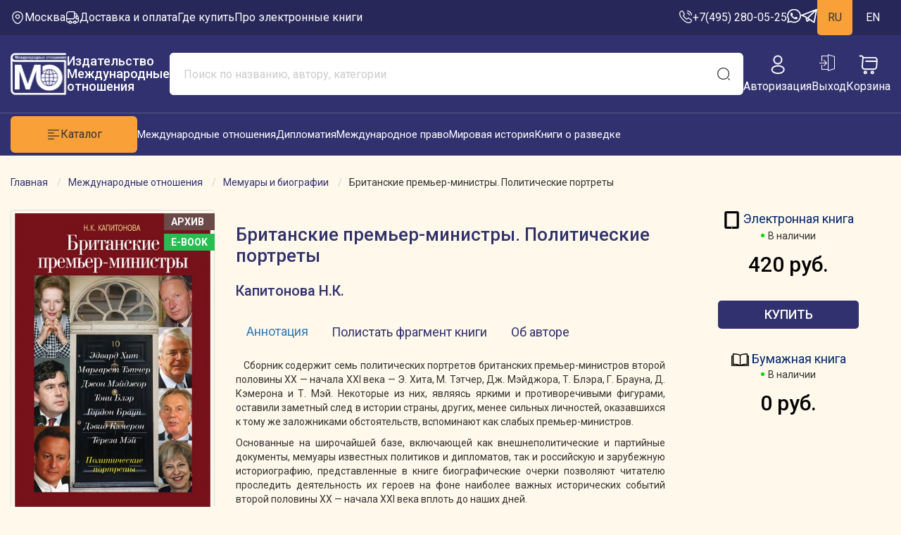

--- FILE ---
content_type: text/html; charset=utf-8
request_url: https://imobook.ru/book/memuary-i-biografii/britanskie-premer-ministry
body_size: 29768
content:
<!DOCTYPE html>
<!--[if IE]><![endif]-->
<!--[if IE 8 ]><html dir="ltr" lang="ru" class="ie8"><![endif]-->
<!--[if IE 9 ]><html dir="ltr" lang="ru" class="ie9"><![endif]-->
<!--[if (gt IE 9)|!(IE)]><!-->
<html dir="ltr" lang="ru">
    <!--<![endif]-->
    <head>
        <meta charset="UTF-8" />
        <meta name="viewport" content="width=device-width, initial-scale=1">
        <meta http-equiv="X-UA-Compatible" content="IE=edge">
        <title>Британские премьер-министры. Политические портреты Капитонова Н.К. купить книгу в Издательстве Международные отношения по издательской цене, читать отзывы на ImoBook.ru | ISBN 978-5-7133-1587-0</title>
                <base href="https://imobook.ru/" />
                    <meta name="description" content="Читать книгу Британские премьер-министры. Политические портреты, 2017 автора Капитонова Наталия Кирилловна на сайте издательства Международные отношения. В онлайн магазине ImoBook вы можете бесплатно скачать фрагмент книги в pdf формате, ознакомиться с содержанием произведения и цитатами из него, купить печатную или полную электронную версию на русском и английском языках. Читайте отзывы и рецензии о книге ISBN 978-5-7133-1587-0" />
                            <meta name="keywords" content="britanskie premer-ministry politicheskie portrety, net, kapitonova nk  kapitonova n , vse knigi, istoriya istoricheskie nauki, memuary i biografii, politika, stranovedenie i regionovedenie" />
                <meta property="og:title" content="Британские премьер-министры. Политические портреты Капитонова Н.К. купить книгу в Издательстве Международные отношения по издательской цене, читать отзывы на ImoBook.ru | ISBN 978-5-7133-1587-0" />
        <meta property="og:type" content="website" />
        <meta property="og:url" content="https://imobook.ru/book/memuary-i-biografii/britanskie-premer-ministry" />
                    <meta property="og:image" content="https://imobook.ru/image/catalog/loggo.png" />
                <meta property="og:site_name" content="ИЗДАТЕЛЬСТВО &quot;МЕЖДУНАРОДНЫЕ ОТНОШЕНИЯ&quot;" />
        <script src="catalog/view/javascript/jquery/jquery-2.1.1.min.js" type="text/javascript"></script>
        <link href="catalog/view/javascript/bootstrap/css/bootstrap.min.css" rel="stylesheet" media="screen" />
        <script src="catalog/view/javascript/bootstrap/js/bootstrap.min.js" type="text/javascript"></script>
        <link href="catalog/view/javascript/font-awesome/css/font-awesome.min.css" rel="stylesheet" type="text/css" />
        <link rel="preconnect" href="https://fonts.gstatic.com">
        <link href="https://fonts.googleapis.com/css2?family=Roboto:wght@100;300;400;500;700;900&display=swap" rel="stylesheet"> 
        <link href="catalog/view/theme/default/stylesheet/stylesheet.css?111" rel="stylesheet">
                    <link href="catalog/view/javascript/jquery/magnific/magnific-popup.css" type="text/css" rel="stylesheet" media="screen" />
                    <link href="catalog/view/javascript/jquery/datetimepicker/bootstrap-datetimepicker.min.css" type="text/css" rel="stylesheet" media="screen" />
                    <link href="catalog/view/theme/default/stylesheet/sdek.css" type="text/css" rel="stylesheet" media="screen" />
                    <link href="catalog/view/javascript/supermenu/supermenu.css?v=30" type="text/css" rel="stylesheet" media="screen" />
                            <script src="catalog/view/javascript/jquery/magnific/jquery.magnific-popup.min.js" type="text/javascript"></script>
                    <script src="catalog/view/javascript/jquery/datetimepicker/moment/moment.min.js" type="text/javascript"></script>
                    <script src="catalog/view/javascript/jquery/datetimepicker/moment/moment-with-locales.min.js" type="text/javascript"></script>
                    <script src="catalog/view/javascript/jquery/datetimepicker/bootstrap-datetimepicker.min.js" type="text/javascript"></script>
                    <script src="catalog/view/javascript/jquery/jquery.cookie.js" type="text/javascript"></script>
                    <script src="catalog/view/javascript/boxberry.js" type="text/javascript"></script>
                    <script src="https://points.boxberry.ru/js/boxberry.js" type="text/javascript"></script>
                    <script src="//api-maps.yandex.ru/2.1/?lang=ru_RU&ns=cdekymap" type="text/javascript"></script>
                    <script src="catalog/view/javascript/sdek.js" type="text/javascript"></script>
                    <script src="catalog/view/javascript/supermenu/supermenu-responsive.js?v=30" type="text/javascript"></script>
                    <script src="catalog/view/javascript/supermenu/jquery.hoverIntent.minified.js" type="text/javascript"></script>
                <script src="catalog/view/javascript/common.js?888" type="text/javascript"></script>
                    <link href="https://imobook.ru/book/memuary-i-biografii/britanskie-premer-ministry" rel="canonical" />
                    <link href="https://imobook.ru/image/catalog/logo.jpg" rel="icon" />
                            <!-- Global site tag (gtag.js) - Google Analytics -->
<script async src="https://www.googletagmanager.com/gtag/js?id=UA-201043970-1"></script>
<script>
  window.dataLayer = window.dataLayer || [];
  function gtag(){dataLayer.push(arguments);}
  gtag('js', new Date());

  gtag('config', 'UA-201043970-1');
</script>

<!-- Yandex.Metrika counter -->
<script type="text/javascript" >
   (function(m,e,t,r,i,k,a){m[i]=m[i]||function(){(m[i].a=m[i].a||[]).push(arguments)};
   m[i].l=1*new Date();
   for (var j = 0; j < document.scripts.length; j++) {if (document.scripts[j].src === r) { return; }}
   k=e.createElement(t),a=e.getElementsByTagName(t)[0],k.async=1,k.src=r,a.parentNode.insertBefore(k,a)})
   (window, document, "script", "https://mc.yandex.ru/metrika/tag.js", "ym");

   ym(82184518, "init", {
        clickmap:true,
        trackLinks:true,
        accurateTrackBounce:true,
        webvisor:true,
        ecommerce:"dataLayer"
   });
</script>
<noscript><div><img src="https://mc.yandex.ru/watch/82184518" style="position:absolute; left:-9999px;" alt="" /></div></noscript>
<!-- /Yandex.Metrika counter -->
                    
        

<!-- AutoSearch -->
<link rel="stylesheet" type="text/css" href="catalog/view/javascript/jquery/jquery.mCustomScrollbar.min.css?v1725199919" />
<script src="catalog/view/javascript/jquery/jquery.mCustomScrollbar.min.js?v1725199919"></script>
<link rel="stylesheet" type="text/css" href="catalog/view/javascript/jquery/autosearch.css?v1725199916" />
<script src="catalog/view/javascript/jquery/autosearch.js?v1725199916"></script>
<!-- AutoSearch END-->
			

					<!-- XD stickers start -->
										<style type='text/css'>
					.xdstickers_wrapper {position:absolute; z-index:999; color:#fff; text-transform:uppercase; font-weight:bold; line-height:1.75;}
.xdstickers_wrapper.position_upleft {top:5px; left:15px; right:auto;}
.xdstickers_wrapper.position_upright {top:5px; right:15px; left:auto;}
.xdstickers {padding:0 10px; margin-bottom:5px;}
																																																																									.xdsticker_0 {
								background-color:#fa0000;
								color:#ffffff;
							}
																								.xdsticker_1 {
								background-color:#6b4949;
								color:#ffffff;
							}
																								.xdsticker_2 {
								background-color:#9100ff;
								color:;
							}
																								.xdsticker_3 {
								background-color:#ff9500;
								color:;
							}
																								.xdsticker_4 {
								background-color:#ffcc00;
								color:;
							}
																								.xdsticker_5 {
								background-color:#28bd52;
								color:;
							}
																								.xdsticker_6 {
								background-color:#ffcc00;
								color:#ff7300;
							}
																								.xdsticker_7 {
								background-color:#d91a1a;
								color:;
							}
																								.xdsticker_8 {
								background-color:#0022ff;
								color:;
							}
																								.xdsticker_9 {
								background-color:#ff0000;
								color:;
							}
																								.xdsticker_10 {
								background-color:#ff0004;
								color:;
							}
																								.xdsticker_11 {
								background-color:#e61515;
								color:#e4f009;
							}
																								.xdsticker_12 {
								background-color:#ff6a00;
								color:;
							}
																</style>
										<!-- XD stickers end -->
				

           
          <!-- Yandex.Metrica counters -->
                    <script type="text/javascript">
            window.dataLayer = window.dataLayer || [];
          </script>
          <script type="text/javascript">
            (function(m,e,t,r,i,k,a){m[i]=m[i]||function(){(m[i].a=m[i].a||[]).push(arguments)};
            m[i].l=1*new Date();k=e.createElement(t),a=e.getElementsByTagName(t)[0],k.async=1,k.src=r,a.parentNode.insertBefore(k,a)})
            (window, document, "script", "https://mc.yandex.ru/metrika/tag.js", "ym");

                        ym(82184518, "init", {
              clickmap:true,
              trackLinks:true,
              accurateTrackBounce:true,
              webvisor:true,
              ecommerce:"dataLayer",
              params: { __ym: {"ymCmsPlugin": { "cms": "opencart", "cmsVersion":"3.0", "pluginVersion":"1.1.8"}}}
            });
                      </script>
          <noscript>
            <div>
                            <img src="https://mc.yandex.ru/watch/82184518" style="position:absolute; left:-9999px;" alt="" />
                          </div>
          </noscript>
                    <!-- /Yandex.Metrica counters -->
                  

                                                        
                <link href="catalog/view/javascript/cart_popup/magnific-popup.css" rel="stylesheet" media="screen" />
        <script src="catalog/view/javascript/cart_popup/jquery.magnific-popup.min.js" type="text/javascript"></script>
  
        <link rel="stylesheet" type="text/css" href="catalog/view/theme/default/stylesheet/cart_popup/stylesheet.css"/>
        <script type="text/javascript" src="catalog/view/javascript/cart_popup/cart_popup.js"></script>
              
    </head>
    <body>
        <header>  
            <div class="header__top">
                <div class="container">
                    <div class="header__inner">

                        <ul class="header__top-nav">
                            <li>              
                                <div class="header__top-link">
                                    <svg width="20" height="20" viewBox="0 0 20 20" fill="none" xmlns="http://www.w3.org/2000/svg">
                                    <path d="M10 11.8084C8.22502 11.8084 6.77502 10.3667 6.77502 8.58337C6.77502 6.80003 8.22502 5.3667 10 5.3667C11.775 5.3667 13.225 6.80837 13.225 8.5917C13.225 10.375 11.775 11.8084 10 11.8084ZM10 6.6167C8.91669 6.6167 8.02502 7.50003 8.02502 8.5917C8.02502 9.68337 8.90836 10.5667 10 10.5667C11.0917 10.5667 11.975 9.68337 11.975 8.5917C11.975 7.50003 11.0834 6.6167 10 6.6167Z" fill="currentColor"/>
                                    <path d="M10 18.9666C8.76669 18.9666 7.52502 18.5 6.55836 17.575C4.10002 15.2083 1.38336 11.4333 2.40836 6.94163C3.33336 2.86663 6.89169 1.04163 10 1.04163C10 1.04163 10 1.04163 10.0084 1.04163C13.1167 1.04163 16.675 2.86663 17.6 6.94996C18.6167 11.4416 15.9 15.2083 13.4417 17.575C12.475 18.5 11.2334 18.9666 10 18.9666ZM10 2.29163C7.57503 2.29163 4.45836 3.58329 3.63336 7.21663C2.73336 11.1416 5.20002 14.525 7.43336 16.6666C8.87502 18.0583 11.1334 18.0583 12.575 16.6666C14.8 14.525 17.2667 11.1416 16.3834 7.21663C15.55 3.58329 12.425 2.29163 10 2.29163Z" fill="currentColor"/>
                                    </svg>
                                    <span>Москва</span><!--span> Москва </span-->
                                </div>
                            </li>
                            <li class="mobile-hidden">
                                <a href="https://imobook.ru/shipping_and_payment"  class="header__top-link">
                                    <svg width="20" height="20" viewBox="0 0 20 20" fill="none" xmlns="http://www.w3.org/2000/svg">
                                    <path d="M10.8333 12.2916H1.66663C1.32496 12.2916 1.04163 12.0083 1.04163 11.6666V4.99996C1.04163 2.81663 2.81663 1.04163 4.99996 1.04163H12.5C12.8416 1.04163 13.125 1.32496 13.125 1.66663V9.99996C13.125 11.2666 12.1 12.2916 10.8333 12.2916ZM2.29163 11.0416H10.8333C11.4083 11.0416 11.875 10.575 11.875 9.99996V2.29163H4.99996C3.50829 2.29163 2.29163 3.50829 2.29163 4.99996V11.0416Z" fill="currentColor"/>
                                    <path d="M15.8333 17.2916H15C14.6583 17.2916 14.375 17.0083 14.375 16.6666C14.375 16.0916 13.9083 15.625 13.3333 15.625C12.7583 15.625 12.2916 16.0916 12.2916 16.6666C12.2916 17.0083 12.0083 17.2916 11.6666 17.2916H8.33329C7.99163 17.2916 7.70829 17.0083 7.70829 16.6666C7.70829 16.0916 7.24163 15.625 6.66663 15.625C6.09163 15.625 5.62496 16.0916 5.62496 16.6666C5.62496 17.0083 5.34163 17.2916 4.99996 17.2916H4.16663C2.44163 17.2916 1.04163 15.8916 1.04163 14.1666V11.6666C1.04163 11.325 1.32496 11.0416 1.66663 11.0416H10.8333C11.4083 11.0416 11.875 10.575 11.875 9.99996V4.16663C11.875 3.82496 12.1583 3.54163 12.5 3.54163H14.0333C14.8583 3.54163 15.6166 3.9833 16.025 4.69997L17.45 7.19163C17.5583 7.3833 17.5583 7.62496 17.45 7.81663C17.3416 8.0083 17.1333 8.12496 16.9083 8.12496H15.8333C15.7166 8.12496 15.625 8.21663 15.625 8.33329V10.8333C15.625 10.95 15.7166 11.0416 15.8333 11.0416H18.3333C18.675 11.0416 18.9583 11.325 18.9583 11.6666V14.1666C18.9583 15.8916 17.5583 17.2916 15.8333 17.2916ZM15.5416 16.0416H15.8333C16.8666 16.0416 17.7083 15.2 17.7083 14.1666V12.2916H15.8333C15.0333 12.2916 14.375 11.6333 14.375 10.8333V8.33329C14.375 7.53329 15.025 6.87496 15.8333 6.87496L14.9416 5.31663C14.7583 4.99163 14.4083 4.79163 14.0333 4.79163H13.125V9.99996C13.125 11.2666 12.1 12.2916 10.8333 12.2916H2.29163V14.1666C2.29163 15.2 3.13329 16.0416 4.16663 16.0416H4.4583C4.7333 15.0833 5.61663 14.375 6.66663 14.375C7.71663 14.375 8.59995 15.0833 8.87495 16.0416H11.1333C11.4083 15.0833 12.2916 14.375 13.3416 14.375C14.3916 14.375 15.2666 15.0833 15.5416 16.0416Z" fill="currentColor"/>
                                    <path d="M6.66667 18.9583C5.4 18.9583 4.375 17.9333 4.375 16.6667C4.375 15.4 5.4 14.375 6.66667 14.375C7.93333 14.375 8.95833 15.4 8.95833 16.6667C8.95833 17.9333 7.93333 18.9583 6.66667 18.9583ZM6.66667 15.625C6.09167 15.625 5.625 16.0917 5.625 16.6667C5.625 17.2417 6.09167 17.7083 6.66667 17.7083C7.24167 17.7083 7.70833 17.2417 7.70833 16.6667C7.70833 16.0917 7.24167 15.625 6.66667 15.625Z" fill="currentColor"/>
                                    <path d="M13.3333 18.9583C12.0666 18.9583 11.0416 17.9333 11.0416 16.6667C11.0416 15.4 12.0666 14.375 13.3333 14.375C14.6 14.375 15.625 15.4 15.625 16.6667C15.625 17.9333 14.6 18.9583 13.3333 18.9583ZM13.3333 15.625C12.7583 15.625 12.2916 16.0917 12.2916 16.6667C12.2916 17.2417 12.7583 17.7083 13.3333 17.7083C13.9083 17.7083 14.375 17.2417 14.375 16.6667C14.375 16.0917 13.9083 15.625 13.3333 15.625Z" fill="currentColor"/>
                                    <path d="M18.3333 12.2917H15.8333C15.0333 12.2917 14.375 11.6333 14.375 10.8333V8.33333C14.375 7.53333 15.0333 6.875 15.8333 6.875H16.9083C17.1333 6.875 17.3417 6.99167 17.45 7.19167L18.875 9.69167C18.925 9.78334 18.9583 9.89167 18.9583 10V11.6667C18.9583 12.0083 18.675 12.2917 18.3333 12.2917ZM15.8333 8.125C15.7167 8.125 15.625 8.21667 15.625 8.33333V10.8333C15.625 10.95 15.7167 11.0417 15.8333 11.0417H17.7083V10.1667L16.5417 8.125H15.8333Z" fill="currentColor"/>
                                    </svg>
                                    <span>Доставка и оплата</span>
                                </a>
                            </li>
                            <li class="mobile-hidden">
				<a href="https://imobook.ru/gde_kupit"	class="header__top-link">
				<span>Где купить</span></a></li>                                                 

                            <li class="mobile-hidden">
				<a href="https://imobook.ru/sale"	class="header__top-link">
 
				<span>Про электронные книги</span></a></li>
                        </ul>

                        <a href="tel:74952800525" class="phone mobile-hidden">
                            <svg width="20" height="20" viewBox="0 0 20 20" fill="none" xmlns="http://www.w3.org/2000/svg">
                            <path d="M14.5416 18.9583C13.6 18.9583 12.6083 18.7333 11.5833 18.3C10.5833 17.875 9.57496 17.2916 8.59163 16.5833C7.61663 15.8666 6.67496 15.0666 5.78329 14.1916C4.89996 13.3 4.09996 12.3583 3.39163 11.3916C2.67496 10.3916 2.09996 9.39163 1.69163 8.42496C1.25829 7.39163 1.04163 6.39163 1.04163 5.44996C1.04163 4.79996 1.15829 4.18329 1.38329 3.60829C1.61663 3.01663 1.99163 2.46663 2.49996 1.99163C3.14163 1.35829 3.87496 1.04163 4.65829 1.04163C4.98329 1.04163 5.31663 1.11663 5.59996 1.24996C5.92496 1.39996 6.19996 1.62496 6.39996 1.92496L8.33329 4.64996C8.50829 4.89163 8.64163 5.12496 8.73329 5.35829C8.84163 5.60829 8.89996 5.85829 8.89996 6.09996C8.89996 6.41663 8.80829 6.72496 8.63329 7.01663C8.50829 7.24163 8.31663 7.48329 8.07496 7.72496L7.50829 8.31663C7.51663 8.34163 7.52496 8.35829 7.53329 8.37496C7.63329 8.54996 7.83329 8.84996 8.21663 9.29996C8.62496 9.76663 9.00829 10.1916 9.39163 10.5833C9.88329 11.0666 10.2916 11.45 10.675 11.7666C11.15 12.1666 11.4583 12.3666 11.6416 12.4583L11.625 12.5L12.2333 11.9C12.4916 11.6416 12.7416 11.45 12.9833 11.325C13.4416 11.0416 14.025 10.9916 14.6083 11.2333C14.825 11.325 15.0583 11.45 15.3083 11.625L18.075 13.5916C18.3833 13.8 18.6083 14.0666 18.7416 14.3833C18.8666 14.7 18.925 14.9916 18.925 15.2833C18.925 15.6833 18.8333 16.0833 18.6583 16.4583C18.4833 16.8333 18.2666 17.1583 17.9916 17.4583C17.5166 17.9833 17 18.3583 16.4 18.6C15.825 18.8333 15.2 18.9583 14.5416 18.9583ZM4.65829 2.29163C4.19996 2.29163 3.77496 2.49163 3.36663 2.89163C2.98329 3.24996 2.71663 3.64163 2.54996 4.06663C2.37496 4.49996 2.29163 4.95829 2.29163 5.44996C2.29163 6.22496 2.47496 7.06663 2.84163 7.93329C3.21663 8.81663 3.74163 9.73329 4.40829 10.65C5.07496 11.5666 5.83329 12.4583 6.66663 13.3C7.49996 14.125 8.39996 14.8916 9.32496 15.5666C10.225 16.225 11.15 16.7583 12.0666 17.1416C13.4916 17.75 14.825 17.8916 15.925 17.4333C16.35 17.2583 16.725 16.9916 17.0666 16.6083C17.2583 16.4 17.4083 16.175 17.5333 15.9083C17.6333 15.7 17.6833 15.4833 17.6833 15.2666C17.6833 15.1333 17.6583 15 17.5916 14.85C17.5666 14.8 17.5166 14.7083 17.3583 14.6L14.5916 12.6333C14.425 12.5166 14.275 12.4333 14.1333 12.375C13.95 12.3 13.875 12.225 13.5916 12.4C13.425 12.4833 13.275 12.6083 13.1083 12.775L12.475 13.4C12.15 13.7166 11.65 13.7916 11.2666 13.65L11.0416 13.55C10.7 13.3666 10.3 13.0833 9.85829 12.7083C9.45829 12.3666 9.02496 11.9666 8.49996 11.45C8.09163 11.0333 7.68329 10.5916 7.25829 10.1C6.86663 9.64163 6.58329 9.24996 6.40829 8.92496L6.30829 8.67496C6.25829 8.48329 6.24163 8.37496 6.24163 8.25829C6.24163 7.95829 6.34996 7.69163 6.55829 7.48329L7.18329 6.83329C7.34996 6.66663 7.47496 6.50829 7.55829 6.36663C7.62496 6.25829 7.64996 6.16663 7.64996 6.08329C7.64996 6.01663 7.62496 5.91663 7.58329 5.81663C7.52496 5.68329 7.43329 5.53329 7.31663 5.37496L5.38329 2.64163C5.29996 2.52496 5.19996 2.44163 5.07496 2.38329C4.94163 2.32496 4.79996 2.29163 4.65829 2.29163ZM11.625 12.5083L11.4916 13.075L11.7166 12.4916C11.675 12.4833 11.6416 12.4916 11.625 12.5083Z" fill="currentColor"/>
                            <path d="M15.4167 8.12504C15.075 8.12504 14.7917 7.84171 14.7917 7.50004C14.7917 7.20004 14.4917 6.57504 13.9917 6.04171C13.5 5.51671 12.9583 5.20837 12.5 5.20837C12.1583 5.20837 11.875 4.92504 11.875 4.58337C11.875 4.24171 12.1583 3.95837 12.5 3.95837C13.3083 3.95837 14.1583 4.39171 14.9 5.18337C15.5917 5.92504 16.0417 6.83337 16.0417 7.50004C16.0417 7.84171 15.7583 8.12504 15.4167 8.12504Z" fill="currentColor"/>
                            <path d="M18.3333 8.12496C17.9917 8.12496 17.7083 7.84163 17.7083 7.49996C17.7083 4.62496 15.375 2.29163 12.5 2.29163C12.1583 2.29163 11.875 2.00829 11.875 1.66663C11.875 1.32496 12.1583 1.04163 12.5 1.04163C16.0583 1.04163 18.9583 3.94163 18.9583 7.49996C18.9583 7.84163 18.675 8.12496 18.3333 8.12496Z" fill="currentColor"/>
                            </svg>

                            +7(495) 280-05-25
                        </a>

                        <ul class="social">
                                                            <li>
                                    <a href="https://wa.me/79684203335" target="_blank">
                                        <svg width="20" height="21" viewBox="0 0 20 21" fill="none" xmlns="http://www.w3.org/2000/svg">
                                        <g clip-path="url(#clip0_24_905)">
                                        <path d="M0.0475006 20.6667L1.45333 15.5309C0.585834 14.0276 0.130001 12.3234 0.130834 10.5759C0.133334 5.11258 4.57917 0.666748 10.0417 0.666748C12.6925 0.667581 15.1808 1.70008 17.0525 3.57341C18.9233 5.44675 19.9533 7.93675 19.9525 10.5851C19.95 16.0492 15.5042 20.4951 10.0417 20.4951C8.38333 20.4942 6.74917 20.0784 5.30167 19.2884L0.0475006 20.6667ZM5.545 17.4942C6.94167 18.3234 8.275 18.8201 10.0383 18.8209C14.5783 18.8209 18.2767 15.1259 18.2792 10.5834C18.2808 6.03175 14.6 2.34175 10.045 2.34008C5.50167 2.34008 1.80583 6.03508 1.80417 10.5767C1.80333 12.4309 2.34667 13.8192 3.25917 15.2717L2.42667 18.3117L5.545 17.4942ZM15.0342 12.9409C14.9725 12.8376 14.8075 12.7759 14.5592 12.6517C14.3117 12.5276 13.0942 11.9284 12.8667 11.8459C12.64 11.7634 12.475 11.7217 12.3092 11.9701C12.1442 12.2176 11.6692 12.7759 11.525 12.9409C11.3808 13.1059 11.2358 13.1267 10.9883 13.0026C10.7408 12.8784 9.9425 12.6176 8.99667 11.7734C8.26083 11.1167 7.76333 10.3059 7.61917 10.0576C7.475 9.81008 7.60417 9.67591 7.7275 9.55258C7.83917 9.44175 7.975 9.26341 8.09917 9.11841C8.225 8.97508 8.26583 8.87175 8.34917 8.70591C8.43167 8.54092 8.39083 8.39592 8.32833 8.27175C8.26583 8.14842 7.77083 6.92925 7.565 6.43341C7.36333 5.95091 7.15917 6.01591 7.0075 6.00841L6.5325 6.00008C6.3675 6.00008 6.09917 6.06175 5.8725 6.31008C5.64583 6.55841 5.00583 7.15675 5.00583 8.37592C5.00583 9.59508 5.89333 10.7726 6.01667 10.9376C6.14083 11.1026 7.7625 13.6042 10.2467 14.6767C10.8375 14.9317 11.2992 15.0842 11.6583 15.1984C12.2517 15.3867 12.7917 15.3601 13.2183 15.2967C13.6942 15.2259 14.6833 14.6976 14.89 14.1192C15.0967 13.5401 15.0967 13.0442 15.0342 12.9409Z" fill="currentColor"/>
                                        </g>
                                        <defs>
                                        <clipPath id="clip0_24_905">
                                            <rect width="20" height="20" fill="currentColor" transform="translate(0 0.666748)"/>
                                        </clipPath>
                                        </defs>
                                        </svg>

                                    </a>
                                </li>
                                                                                        <li>
                                    <a href="https://t.me/Interrel" target="_blank">
                                        <svg width="23" height="21" viewBox="0 0 23 21" fill="none" xmlns="http://www.w3.org/2000/svg">
                                        <path d="M21.8439 0.701761C21.4571 0.819818 0.51554 8.95273 0.380608 9.04018C0.092752 9.21946 -0.0646693 9.63485 0.0252857 9.96279C0.0837565 10.177 0.27716 10.4263 0.45707 10.5181C0.533531 10.5575 1.83338 11.0515 3.35362 11.6156C4.87386 12.1797 6.12423 12.6475 6.13323 12.6563C6.14223 12.665 6.50205 13.9768 6.93383 15.5684C7.36561 17.16 7.74342 18.5023 7.77041 18.5592C7.9908 18.979 8.55752 19.167 8.98031 18.9615C9.04327 18.9309 9.7989 18.4105 10.658 17.8071L12.2277 16.714L12.637 16.9894C14.0718 17.9514 17.9893 20.5181 18.1152 20.5837C18.2142 20.6361 18.3671 20.6624 18.547 20.6667C18.7809 20.6667 18.8529 20.6493 19.0193 20.5356C19.1362 20.4569 19.2532 20.3257 19.3116 20.2076C19.4466 19.9453 23.0313 1.68558 22.9998 1.44072C22.9278 0.916014 22.3521 0.548721 21.8439 0.701761ZM17.7959 4.35283C17.634 4.50587 15.601 6.40354 13.2757 8.57669C8.35512 13.1635 8.37311 13.1504 8.32813 13.3428C8.31014 13.4171 8.28315 13.4652 8.26516 13.4433C8.24717 13.4258 8.12124 13.0061 7.9908 12.5163C7.73443 11.5763 7.63098 11.3576 7.37011 11.2264C7.29815 11.1915 6.41659 10.8548 5.40459 10.4787C4.3926 10.1027 3.53803 9.77914 3.50205 9.76165C3.45707 9.73541 4.74792 9.21946 7.45557 8.17005C9.66846 7.31303 12.9428 6.045 14.7374 5.34539C16.532 4.65016 18.0163 4.07736 18.0433 4.07736C18.0658 4.07298 17.9578 4.19979 17.7959 4.35283ZM20.6205 4.36594C20.598 4.484 19.9773 7.64972 19.2397 11.4101C18.502 15.1661 17.8903 18.2531 17.8769 18.2619C17.8454 18.2968 10.6445 13.5483 10.658 13.5089C10.6715 13.4652 20.598 4.16481 20.634 4.16481C20.6475 4.16043 20.643 4.25226 20.6205 4.36594ZM9.62798 15.0043C10.1587 15.3541 10.595 15.6471 10.595 15.6602C10.595 15.6996 9.15572 16.6746 9.13323 16.6528C9.11974 16.6396 8.96681 16.1106 8.7959 15.4766C8.62498 14.8469 8.47206 14.2872 8.45407 14.2391C8.43158 14.1604 8.44058 14.1648 8.54402 14.261C8.60699 14.3222 9.09275 14.6545 9.62798 15.0043Z" fill="currentColor"/>
                                        </svg>

                                    </a>
                                </li>
                                                    </ul>

                            <form action="https://imobook.ru/index.php?route=common/language/language" method="post" enctype="multipart/form-data" id="form-language">
                    <button class="language-select active" type="button" name="ru-ru">
                RU 
            </button>
                    <button class="language-select " type="button" name="en-gb">
                EN 
            </button>
                <input type="hidden" name="code" value="" />
        <input type="hidden" name="redirect" value="eyJyb3V0ZSI6InByb2R1Y3RcL3Byb2R1Y3QiLCJ1cmwiOiImcHJvZHVjdF9pZD0yMzMmcGF0aD01OV84NiIsInByb3RvY29sIjoiMSJ9" />
    </form>




                    </div>
                </div>
            </div>

            <div class="header__middle">
                <div class="container">    
                    <div class="header__middle-inner">
                        <div class="header__logo">
                                                            <a href="https://imobook.ru">
                                    <img src="catalog/view/theme/default/image/logo.svg" title="ИЗДАТЕЛЬСТВО &quot;МЕЖДУНАРОДНЫЕ ОТНОШЕНИЯ&quot;" alt="ИЗДАТЕЛЬСТВО &quot;МЕЖДУНАРОДНЫЕ ОТНОШЕНИЯ&quot;" class="header__logo-img" />
                                </a>
                            
                            <div class="header__logo-name">Издательство <br>Международные <br>отношения</div>
                        </div>
                        <div class="search">
    <div class="search__mob-btn">
        <svg width="20" height="20" viewBox="0 0 20 20" fill="none" xmlns="http://www.w3.org/2000/svg">
            <path d="M9.58329 18.125C4.87496 18.125 1.04163 14.2916 1.04163 9.58329C1.04163 4.87496 4.87496 1.04163 9.58329 1.04163C14.2916 1.04163 18.125 4.87496 18.125 9.58329C18.125 14.2916 14.2916 18.125 9.58329 18.125ZM9.58329 2.29163C5.55829 2.29163 2.29163 5.56663 2.29163 9.58329C2.29163 13.6 5.55829 16.875 9.58329 16.875C13.6083 16.875 16.875 13.6 16.875 9.58329C16.875 5.56663 13.6083 2.29163 9.58329 2.29163Z" fill="currentColor"/>
            <path d="M18.3333 18.9583C18.175 18.9583 18.0166 18.9 17.8916 18.775L16.225 17.1083C15.9833 16.8666 15.9833 16.4666 16.225 16.225C16.4666 15.9833 16.8666 15.9833 17.1083 16.225L18.775 17.8916C19.0166 18.1333 19.0166 18.5333 18.775 18.775C18.65 18.9 18.4916 18.9583 18.3333 18.9583Z" fill="currentColor"/>
        </svg>
    </div>

    <div class="search__container">
        <form id="search" action="https://imobook.ru/search" class="search__form"> 
            <input type="text" name="search" value="" placeholder="Поиск по названию, автору, категории" class="search__form-input" />
            <button class="search__form-button">
                <svg width="20" height="20" viewBox="0 0 20 20" fill="none" xmlns="http://www.w3.org/2000/svg">
                    <path d="M9.58329 18.125C4.87496 18.125 1.04163 14.2916 1.04163 9.58329C1.04163 4.87496 4.87496 1.04163 9.58329 1.04163C14.2916 1.04163 18.125 4.87496 18.125 9.58329C18.125 14.2916 14.2916 18.125 9.58329 18.125ZM9.58329 2.29163C5.55829 2.29163 2.29163 5.56663 2.29163 9.58329C2.29163 13.6 5.55829 16.875 9.58329 16.875C13.6083 16.875 16.875 13.6 16.875 9.58329C16.875 5.56663 13.6083 2.29163 9.58329 2.29163Z" fill="currentColor"/>
                    <path d="M18.3333 18.9583C18.175 18.9583 18.0166 18.9 17.8916 18.775L16.225 17.1083C15.9833 16.8666 15.9833 16.4666 16.225 16.225C16.4666 15.9833 16.8666 15.9833 17.1083 16.225L18.775 17.8916C19.0166 18.1333 19.0166 18.5333 18.775 18.775C18.65 18.9 18.4916 18.9583 18.3333 18.9583Z" fill="currentColor"/>
                </svg>
            </button>
            
            <div class="search__close"></div>
        </form>
    </div>
</div>


                        <div class="header__controlls">
                            <a class="header__controll mobile-hidden" href="https://imobook.ru/login">
                                <svg class="header__controll-icon" width="30" height="30" viewBox="0 0 30 30" fill="none" xmlns="http://www.w3.org/2000/svg">
                                <path d="M15.1995 14.525C15.162 14.525 15.137 14.525 15.0995 14.525C15.037 14.5125 14.9495 14.5125 14.8745 14.525C11.2495 14.4125 8.51196 11.5625 8.51196 8.05C8.51196 4.475 11.4245 1.5625 14.9995 1.5625C18.5745 1.5625 21.487 4.475 21.487 8.05C21.4745 11.5625 18.7245 14.4125 15.237 14.525C15.2245 14.525 15.212 14.525 15.1995 14.525ZM14.9995 3.4375C12.462 3.4375 10.387 5.5125 10.387 8.05C10.387 10.55 12.337 12.5625 14.8245 12.65C14.887 12.6375 15.062 12.6375 15.2245 12.65C17.6745 12.5375 19.5995 10.525 19.612 8.05C19.612 5.5125 17.537 3.4375 14.9995 3.4375Z" fill="currentColor"/>
                                <path d="M15.212 28.1875C12.762 28.1875 10.2995 27.5625 8.43701 26.3125C6.69951 25.1625 5.74951 23.5875 5.74951 21.875C5.74951 20.1625 6.69951 18.575 8.43701 17.4125C12.187 14.925 18.262 14.925 21.987 17.4125C23.712 18.5625 24.6745 20.1375 24.6745 21.85C24.6745 23.5625 23.7245 25.15 21.987 26.3125C20.112 27.5625 17.662 28.1875 15.212 28.1875ZM9.47451 18.9875C8.27451 19.7875 7.62451 20.8125 7.62451 21.8875C7.62451 22.95 8.28701 23.975 9.47451 24.7625C12.587 26.85 17.837 26.85 20.9495 24.7625C22.1495 23.9625 22.7995 22.9375 22.7995 21.8625C22.7995 20.8 22.137 19.775 20.9495 18.9875C17.837 16.9125 12.587 16.9125 9.47451 18.9875Z" fill="currentColor"/>
                                </svg>
                                <span class="header__controll-label">Авторизация</span>
                            </a>

                            <a class="header__controll  mobile-hidden" href="https://imobook.ru/index.php?route=account/logout">
                                <svg class="header__controll-icon" width="30" height="30" viewBox="0 0 30 30" fill="none" xmlns="http://www.w3.org/2000/svg">
                                <path d="M13.033 2v-2l10 3v18l-10 3v-2h-9v-7h1v6h8v-18h-8v7h-1v-8h9zm1 20.656l8-2.4v-16.512l-8-2.4v21.312zm-3.947-10.656l-3.293-3.293.707-.707 4.5 4.5-4.5 4.5-.707-.707 3.293-3.293h-9.053v-1h9.053z" fill="currentColor"/>
                                </svg>
                                <span class="header__controll-label">Выход</span>
                            </a>

                            <div id="cart" class="btn-group btn-block header__controll">

    <button type="button" data-toggle="dropdown" data-loading-text="Загрузка..." class="dropdown-toggle">
        <svg class="header__controll-icon" width="30" height="30" viewBox="0 0 30 30" fill="none" xmlns="http://www.w3.org/2000/svg">
            <path d="M22.7375 22.1875H9.42499C8.18749 22.1875 6.99999 21.6625 6.16249 20.75C5.32499 19.8375 4.9 18.6125 5 17.375L6.0375 4.925C6.075 4.5375 5.93749 4.16251 5.67499 3.87501C5.41249 3.58751 5.04999 3.4375 4.66249 3.4375H2.5C1.9875 3.4375 1.5625 3.0125 1.5625 2.5C1.5625 1.9875 1.9875 1.5625 2.5 1.5625H4.67501C5.58751 1.5625 6.44999 1.95 7.06249 2.6125C7.39999 2.9875 7.64999 3.42501 7.78749 3.91251H23.4C24.6625 3.91251 25.825 4.4125 26.675 5.3125C27.5125 6.225 27.9375 7.4125 27.8375 8.675L27.1625 18.05C27.025 20.3375 25.025 22.1875 22.7375 22.1875ZM7.85 5.77499L6.875 17.525C6.8125 18.25 7.05 18.9375 7.5375 19.475C8.025 20.0125 8.69999 20.3 9.42499 20.3H22.7375C24.0375 20.3 25.2125 19.2 25.3125 17.9L25.9875 8.52501C26.0375 7.78751 25.8 7.08751 25.3125 6.57501C24.825 6.05001 24.15 5.76248 23.4125 5.76248H7.85V5.77499Z" fill="currentColor"/>
            <path d="M20.3125 28.4375C18.9375 28.4375 17.8125 27.3125 17.8125 25.9375C17.8125 24.5625 18.9375 23.4375 20.3125 23.4375C21.6875 23.4375 22.8125 24.5625 22.8125 25.9375C22.8125 27.3125 21.6875 28.4375 20.3125 28.4375ZM20.3125 25.3125C19.9625 25.3125 19.6875 25.5875 19.6875 25.9375C19.6875 26.2875 19.9625 26.5625 20.3125 26.5625C20.6625 26.5625 20.9375 26.2875 20.9375 25.9375C20.9375 25.5875 20.6625 25.3125 20.3125 25.3125Z" fill="currentColor"/>
            <path d="M10.3125 28.4375C8.9375 28.4375 7.8125 27.3125 7.8125 25.9375C7.8125 24.5625 8.9375 23.4375 10.3125 23.4375C11.6875 23.4375 12.8125 24.5625 12.8125 25.9375C12.8125 27.3125 11.6875 28.4375 10.3125 28.4375ZM10.3125 25.3125C9.9625 25.3125 9.6875 25.5875 9.6875 25.9375C9.6875 26.2875 9.9625 26.5625 10.3125 26.5625C10.6625 26.5625 10.9375 26.2875 10.9375 25.9375C10.9375 25.5875 10.6625 25.3125 10.3125 25.3125Z" fill="currentColor"/>
            <path d="M26.25 10.9375H11.25C10.7375 10.9375 10.3125 10.5125 10.3125 10C10.3125 9.4875 10.7375 9.0625 11.25 9.0625H26.25C26.7625 9.0625 27.1875 9.4875 27.1875 10C27.1875 10.5125 26.7625 10.9375 26.25 10.9375Z" fill="currentColor"/>
        </svg>
        <span class="header__controll-label">Корзина</span>
        <span id="cart-total">0</span>  
    </button>
    <ul class="dropdown-menu pull-right">
                                            <li>
                                        <p class="text-center">Ваша корзина пуста!</p>
                                    </li>
                                                                        </ul>
                                </div>


                            <div class="mob-menu-button">
                                <svg width="44" height="44" viewBox="0 0 44 44" fill="none" xmlns="http://www.w3.org/2000/svg">
                                <rect width="44" height="44" rx="6" fill="#F9A038"/>
                                <path d="M31 15.25H13C12.59 15.25 12.25 14.91 12.25 14.5C12.25 14.09 12.59 13.75 13 13.75H31C31.41 13.75 31.75 14.09 31.75 14.5C31.75 14.91 31.41 15.25 31 15.25Z" fill="#333333"/>
                                <path d="M22.47 20.25H13C12.59 20.25 12.25 19.91 12.25 19.5C12.25 19.09 12.59 18.75 13 18.75H22.47C22.88 18.75 23.22 19.09 23.22 19.5C23.22 19.91 22.89 20.25 22.47 20.25Z" fill="#333333"/>
                                <path d="M31 25.25H13C12.59 25.25 12.25 24.91 12.25 24.5C12.25 24.09 12.59 23.75 13 23.75H31C31.41 23.75 31.75 24.09 31.75 24.5C31.75 24.91 31.41 25.25 31 25.25Z" fill="#333333"/>
                                <path d="M22.47 30.25H13C12.59 30.25 12.25 29.91 12.25 29.5C12.25 29.09 12.59 28.75 13 28.75H22.47C22.88 28.75 23.22 29.09 23.22 29.5C23.22 29.91 22.89 30.25 22.47 30.25Z" fill="#333333"/>
                                </svg>
                            </div>


                        </div>
                    </div>  
                </div>  
            </div> 

            <div class="container">
    <div class="header__bottom">
        <div class="catalog">
            <div class="catalog__button">
                <svg width="20" height="20" viewBox="0 0 20 20" fill="none" xmlns="http://www.w3.org/2000/svg">
                    <path d="M17.5 4.375H2.5C2.15833 4.375 1.875 4.09167 1.875 3.75C1.875 3.40833 2.15833 3.125 2.5 3.125H17.5C17.8417 3.125 18.125 3.40833 18.125 3.75C18.125 4.09167 17.8417 4.375 17.5 4.375Z" fill="#333333"/>
                    <path d="M10.3917 8.54163H2.5C2.15833 8.54163 1.875 8.25829 1.875 7.91663C1.875 7.57496 2.15833 7.29163 2.5 7.29163H10.3917C10.7333 7.29163 11.0167 7.57496 11.0167 7.91663C11.0167 8.25829 10.7417 8.54163 10.3917 8.54163Z" fill="#333333"/>
                    <path d="M17.5 12.7084H2.5C2.15833 12.7084 1.875 12.425 1.875 12.0834C1.875 11.7417 2.15833 11.4584 2.5 11.4584H17.5C17.8417 11.4584 18.125 11.7417 18.125 12.0834C18.125 12.425 17.8417 12.7084 17.5 12.7084Z" fill="#333333"/>
                    <path d="M10.3917 16.875H2.5C2.15833 16.875 1.875 16.5917 1.875 16.25C1.875 15.9083 2.15833 15.625 2.5 15.625H10.3917C10.7333 15.625 11.0167 15.9083 11.0167 16.25C11.0167 16.5917 10.7417 16.875 10.3917 16.875Z" fill="#333333"/>
                </svg>
                Каталог
            </div>

            <div class="catalog__popup">
                <div class="container">
                    <div class="catalog__content">
                        <div class="catalog__left">
           
			  
							<ul class="list-unstyled">
                                <li class="dropdown"><a href="https://imobook.ru/book/bestsellery" class="catalog__left-link">&gt; Бестселлеры</a></li>
                                <li class="dropdown"><a href="https://imobook.ru/book/gotovitsya-k-izdaniyu" class="catalog__left-link">&gt; Готовится к изданию</a></li>
                                <li class="dropdown"><a href="https://imobook.ru/book/novinki" class="catalog__left-link">&gt; Новинки</a></li>
                                <li class="dropdown"><a href="https://imobook.ru/book/seriya-bankovskie-sistemy-mira" class="catalog__left-link">- Серия &quot;Банковские системы Мира&quot;</a></li>
                                <li class="dropdown"><a href="https://imobook.ru/book/seriya-vysshaya-shkola-perevoda" class="catalog__left-link">- Серия &quot;Высшая школа перевода&quot;</a></li>
                                <li class="dropdown"><a href="https://imobook.ru/book/seriya-diplomaticheskiy-korpus-rossii" class="catalog__left-link">- Серия &quot;Дипломатический корпус России&quot;</a></li>
                                <li class="dropdown"><a href="https://imobook.ru/book/seriya-istoriya-vneshney-politiki-zarubezhnyh-stran" class="catalog__left-link">- Серия &quot;История внешней политики зарубежных стран&quot;</a></li>
                                <li class="dropdown"><a href="https://imobook.ru/book/seriya-morya-rossii" class="catalog__left-link">- Серия &quot;Моря России&quot;</a></li>
                                <li class="dropdown"><a href="https://imobook.ru/book/seriya-novoe-ekonomicheskoe-myshlenie" class="catalog__left-link">- Серия &quot;Новое экономическое мышление&quot;</a></li>
                                <li class="dropdown"><a href="https://imobook.ru/book/seriya-sekretnye-missii" class="catalog__left-link">- Серия &quot;Секретные миссии&quot;</a></li>
                                <li class="dropdown"><a href="https://imobook.ru/book/seriya-slavyanskie-drevnosti" class="catalog__left-link">- Серия &quot;Славянские древности&quot;</a></li>
                                <li class="dropdown"><a href="https://imobook.ru/book/seriya-udivitelnaya-yaponiya" class="catalog__left-link">- Серия &quot;Удивительная Япония&quot;</a></li>
                                <li class="dropdown"><a href="https://imobook.ru/book/diplomaticheskiy-protokol-i-etiket" class="catalog__left-link">Дипломатический протокол и этикет</a></li>
                                <li class="dropdown"><a href="https://imobook.ru/book/diplomatiya" class="catalog__left-link">Дипломатия</a></li>
                                <li class="dropdown"><a href="https://imobook.ru/book/dokumenty" class="catalog__left-link">Документы</a></li>
                                <li class="dropdown"><a href="https://imobook.ru/book/istoriya-mezhdunarodnyh-otnosheniy" class="catalog__left-link">История международных отношений</a></li>
                                <li class="dropdown"><a href="https://imobook.ru/book/istoriya-istoricheskie-nauki" class="catalog__left-link">История. Исторические науки</a></li>
                                <li class="dropdown"><a href="https://imobook.ru/book/detskie-knigi" class="catalog__left-link">Книги для детей</a></li>
                                <li class="dropdown"><a href="https://imobook.ru/book/knigi-na-angliyskom-yazyke" class="catalog__left-link">Книги на английском языке</a></li>
                                <li class="dropdown"><a href="https://imobook.ru/book/knigi-po-razvedke" class="catalog__left-link">Книги о разведке</a></li>
                                <li class="dropdown"><a href="https://imobook.ru/book/knigi-o-yaponii" class="catalog__left-link">Книги о Японии</a></li>
                                <li class="dropdown"><a href="https://imobook.ru/book/mezhdunarodnaya-bezopasnost" class="catalog__left-link">Международная безопасность</a></li>
                                <li class="dropdown"><a href="https://imobook.ru/book/mezhdunarodnoe-pravo" class="catalog__left-link">Международное право</a></li>
                                <li class="dropdown"><a href="https://imobook.ru/book/mezhdunarodnye-ekonomicheskie-otnosheniya-2" class="catalog__left-link">Международные экономические отношения</a></li>
                                <li class="dropdown"><a href="https://imobook.ru/book/memuary-i-biografii" class="catalog__left-link">Мемуары и биографии</a></li>
                                <li class="dropdown"><a href="https://imobook.ru/book/politika" class="catalog__left-link">Политика</a></li>
                                <li class="dropdown"><a href="https://imobook.ru/book/pravo-i-yuridicheskie-nauki" class="catalog__left-link">Право и юридические науки</a></li>
                                <li class="dropdown"><a href="https://imobook.ru/book/slovari-i-enciklopedii" class="catalog__left-link">Словари и энциклопедии</a></li>
                                <li class="dropdown"><a href="https://imobook.ru/book/stranovedenie-i-regionovedenie" class="catalog__left-link">Страноведение и регионоведение</a></li>
                                <li class="dropdown"><a href="https://imobook.ru/book/uchebniki-i-uchebnye-posobiya" class="catalog__left-link">Учебники и учебные пособия</a></li>
                                <li class="dropdown"><a href="https://imobook.ru/book/filologiya-kulturologiya" class="catalog__left-link">Филология, Культурология</a></li>
                                <li class="dropdown"><a href="https://imobook.ru/book/filosofiya" class="catalog__left-link">Философия</a></li>
                                <li class="dropdown"><a href="https://imobook.ru/book/hudozhestvennaya-literatura" class="catalog__left-link">Художественная литература</a></li>
                                <li class="dropdown"><a href="https://imobook.ru/book/ekonomika" class="catalog__left-link">Экономика</a></li>
                                <li class="dropdown"><a href="https://imobook.ru/book/ekonomicheskaya-letopis-rossii" class="catalog__left-link">Экономическая летопись России</a></li>
                                <li class="dropdown"><a href="https://imobook.ru/book/arhiv" class="catalog__left-link">• Архив</a></li>
                                <li class="dropdown"><a href="https://imobook.ru/book/knigi-vypuschennyye-pri-finansovoy-podderzhke-nashikh-partnerov" class="catalog__left-link">• Книги выпущенные при финансовой поддержке наших партнеров</a></li>
                                        	<li><a href="https://imobook.ru/book" class="catalog__left-link">• Все книги</a>
        					</ul>
                        </div>
                        <div class="catalog__right">
                            <div class="catalog__right-col">
 <!-- тут было старое меню категорий на песочном фоне --начало-->   
                              <!-- a href="https://imobook.ru/book/bestsellery" class="catalog__right-title">Книги месяца</a -->
                              <!-- a href="https://imobook.ru/book/novinki" class="catalog__right-title">НОВИНКИ / NEW</a -->
                             <!--a href="" class="catalog__right-title"></a-->
             				<!-- ul class="catalog__menu">
                                    <li><a href="https://imobook.ru/book/politika/taynaya-politika-khruschyova-novaya-versiya"><img src="image/catalog/book_of_month/book01.jpg" width="320"></a></li>
									<li><a href="https://imobook.ru/book/diplomatiya/iskusstvo-mezhdunarodnykh-peregovorov-6-e-izd"><img src="image/catalog/book_of_month/book02.jpg" width="320"></a></li>
									<li><a href="https://imobook.ru/book/istoriya-mezhdunarodnyh-otnosheniy/diplomatiya-petra-velikogo-4-e-izd"><img src="image/catalog/book_of_month/book03.jpg" width="320"></a></li>
								
                            </ul -->                   

<!-- тут было старое меню категорий на песочном фоне --конец-->
                            </div>
    
                            <div class="catalog__right-col">
                                	<!-- a href="https://imobook.ru/book/bestsellery" class="catalog__right-title">Книги месяца</a -->
                                <ul class="catalog__menu">
                                    <!-- <br><br><br>
									<li><a href="https://imobook.ru/book/knigi-po-razvedke/po-sobstvennomu-zadaniyu-priznaniya-i-razdumya"><img src="image/catalog/book_of_month/book04.jpg" width="320"></a></li>
									<li><a href="https://imobook.ru/book/stranovedenie-i-regionovedenie/imidzhevaya-strategiya-rossii-v-kontekste-mirovogo-opyta"><img src="image/catalog/book_of_month/book05.jpg" width="320"></a></li>
									<li><a href="https://imobook.ru/book/mezhdunarodnye-ekonomicheskie-otnosheniya-2/sovetskaya-voennaya-administratsiya-v-germanii-1945-1949-gg-tom-2-1948-1949-gg"><img src="image/catalog/book_of_month/book06.jpg" width="320"></a></li>
									  -->
                                </ul>
                               		<!-- a href="https://imobook.ru/book" class="catalog__more">Все подборки _</a -->
                            </div>
                             	<div class="catalog__right-col">
                                	<!-- a href="https://imobook.ru/book/bestsellery" class="catalog__right-title">Книги месяца</a -->
                                <ul class="catalog__menu">
                                    <!-- <br><br><br>
									<li><a href="https://imobook.ru/book/istoriya-mezhdunarodnyh-otnosheniy/vneshnyaya-politika-rossii-istoriya-i-sovremennost"><img src="image/catalog/book_of_month/book07.jpg" width="320"></a></li>
									<li><a href="https://imobook.ru/book/diplomatiya/peregovory-c-vostochnymi-partnerami-2-e-izd-dop"><img src="image/catalog/book_of_month/book08.jpg" width="320"></a></li>
									<li><a href="https://imobook.ru/book/pravo-i-yuridicheskie-nauki/ugolovnoye-pravo-i-ugolovniy-protsess"><img src="image/catalog/book_of_month/book09.jpg" width="320"></a></li>
									 -->
                                </ul>
                                	<!-- a href="https://imobook.ru/book" class="catalog__more">Все подборки</a -->
                            	</div>                      
                      		</div>
                    </div>
                </div>
            </div>
        </div>


        <nav class="header__menu">
            <ul class="header__menu-list header__menu-list--center">
                <li><a href="https://imobook.ru/book" class="header__menu-link">Международные отношения</a></li>
                <li><a href="https://imobook.ru/book/diplomatiya" class="header__menu-link">Дипломатия</a></li>
              <!--li><a href="index.php?route=product/category&path=78" class="header__menu-link">Дипломатия</a></li-->
                <li><a href="https://imobook.ru/book/mezhdunarodnoe-pravo" class="header__menu-link">Международное право</a></li>
                <li><a href="https://imobook.ru/book/istoriya-mezhdunarodnyh-otnosheniy" class="header__menu-link">Мировая история</a></li>
                <li><a href="https://imobook.ru/book/knigi-po-razvedke" class="header__menu-link">Книги о разведке</a></li>
                <!--li><a href="https://imobook.ru/book/https://imobook.ru/book/diplomaticheskiy-protokol-i-etiket" class="header__menu-link">Дипломатический протокол</a></li-->
          </ul>
            <ul class="header__menu-list">
                <li class="header__menu-li">
                </li>
 			</ul>         
   
        </header>

<script type="application/ld+json">
{
"@context": "https://schema.org",
"@type":"WebPage",
"url":"https://imobook.ru/book/memuary-i-biografii/britanskie-premer-ministry",
"inLanguage":"ru-RU",
   
"name":"Британские премьер-министры. Политические портреты",
"dateModified":"2024-05-30",
"description":"Читать книгу Британские премьер-министры. Политические портреты, 2017 автора Капитонова Наталия Кирилловна на сайте издательства Международные отношения. В онлайн магазине ImoBook вы можете бесплатно скачать фрагмент книги в pdf формате, ознакомиться с содержанием произведения и цитатами из него, купить печатную или полную электронную версию на русском и английском языках. Читайте отзывы и рецензии о книге ISBN 978-5-7133-1587-0"
}
</script>

<script type="application/ld+json">
{
"@context": "https://schema.org",
"@type":"Book",
"inLanguage":"ru-RU",
   
"publisher":"Издательство Международные отношения",
"name":"Британские премьер-министры. Политические портреты",
"isbn":"978-5-7133-1587-0",
"author":"Капитонова Н.К. "
}
</script>

<script type="application/ld+json">
{
"@context": "https://schema.org",
"@type":"Product",
"name":"Британские премьер-министры. Политические портреты",
"url":"https://imobook.ru/book/memuary-i-biografii/britanskie-premer-ministry",
"productID":"0828",
"description":"Читать книгу Британские премьер-министры. Политические портреты, 2017 автора Капитонова Наталия Кирилловна на сайте издательства Международные отношения. В онлайн магазине ImoBook вы можете бесплатно скачать фрагмент книги в pdf формате, ознакомиться с содержанием произведения и цитатами из него, купить печатную или полную электронную версию на русском и английском языках. Читайте отзывы и рецензии о книге ISBN 978-5-7133-1587-0",
"brand":{
"@type":"Thing",
"name":"Издательство Международные отношения"
},
"image":{
"@type":"ImageObject",
"name":"Британские премьер-министры. Политические портреты",
"description":"Британские премьер-министры. Политические портреты",
"datePublished":"2024-05-30",
"contentUrl":"https://imobook.ru/image/cache/catalog/book/Капитонова-БРИТАНСКИЕ%20ПРЕМЬЕР%20МИНИСТРЫ-1-430x640.jpg"
},
"offers":{
"@type":"Offer",
"priceCurrency":"RUB",
"price":" 0",
"availability":"http://schema.org/InStock"
}
}
</script>

<div id="product-product" class="container">
  
  <ul itemscope itemtype="http://schema.org/BreadcrumbList" class="breadcrumb">
    
																<li itemprop="itemListElement" itemscope itemtype="http://schema.org/ListItem"><a href="https://imobook.ru" itemprop="item"><span itemprop="name">Главная</span></a><meta itemprop="position" content="1" /></li>
											<li itemprop="itemListElement" itemscope itemtype="http://schema.org/ListItem"><a href="https://imobook.ru/book" itemprop="item"><span itemprop="name">Международные отношения</span></a><meta itemprop="position" content="2" /></li>
											<li itemprop="itemListElement" itemscope itemtype="http://schema.org/ListItem"><a href="https://imobook.ru/book/memuary-i-biografii" itemprop="item"><span itemprop="name">Мемуары и биографии</span></a><meta itemprop="position" content="3" /></li>
										<li itemprop="itemListElement" itemscope itemtype="http://schema.org/ListItem"><link href="https://imobook.ru/book/memuary-i-biografii/britanskie-premer-ministry" itemprop="item"/><span itemprop="name">Британские премьер-министры. Политические портреты</span><meta itemprop="position" content="4" /></li>
			  </ul>
  
  <div class="row">
    
    <div class="col-xs-12 col-sm-12 col-md-12 col-lg-12 text-center">
        
    </div>
        
  </div>
  
        <div class="row">
                                                    <div id="content" class="col-sm-12">
                       
                <div class="row"> 
                    <div class="col-xs-12 col-sm-12 col-md-3 col-lg-3">


                        
					<!-- XD stickers start -->
										<div class="xdstickers_wrapper  position_upright">
													<div class="xdsticker_1 xdstickers">
								Архив
							</div>
													<div class="xdsticker_5 xdstickers">
								E-book
							</div>
											</div>
										<!-- XD stickers end -->
				
                            <ul class="thumbnails">
                                                                    <li><a class="thumbnail" href="https://imobook.ru/image/cache/catalog/book/Капитонова-БРИТАНСКИЕ%20ПРЕМЬЕР%20МИНИСТРЫ-1-430x640.jpg" title="Британские премьер-министры. Политические портреты"><img src="https://imobook.ru/image/cache/catalog/book/Капитонова-БРИТАНСКИЕ%20ПРЕМЬЕР%20МИНИСТРЫ-1-430x640.jpg" title="Британские премьер-министры. Политические портреты" alt="Британские премьер-министры. Политические портреты" /></a></li>
                                                                                                            </ul>
                        
                        
                                                    <ul class="list_par">
                                <li> Издательство: &nbsp; Международные Отношения</li>
                                <li> Год выпуска:&nbsp; 2017</li>
                                <li> Серия:&nbsp; 
                                    
                                </li>
                                <li>ISBN:&nbsp; 978-5-7133-1587-0</li>
                                <li>Тип обложки:&nbsp; твердый переплет 145 х 215 мм</li>
                                <li>Количество страниц: &nbsp;448</li>
                                <li>Код Товара:&nbsp; 0828</li>
                                                                    <li>Доступность:&nbsp; <strong> Нет в наличии</strong></li>
                            </ul>
                          
                        <div>УДК 328.131(410)(092)"19/20"  ББК 66.3(4Вел),8я43</div>
						<br>
						<script src="https://yastatic.net/share2/share.js"></script>
<div class="ya-share2" data-curtain data-services="vkontakte,odnoklassniki,telegram,whatsapp"></div>
						
                    </div>

                    <div class="col-xs-12 col-sm-12 col-md-6 col-lg-6">

                        <h1>Британские премьер-министры. Политические портреты</h1>
                        <ul class="manuf_det">
                                                            <li><a href="https://imobook.ru/kapitonova-nk">Капитонова Н.К. </a></li>

                            

                        </ul>
                        <ul class="nav nav-tabs">
                            <li class="active"><a href="#tab-description" data-toggle="tab">Аннотация</a></li>

                                                            <li><a href="#tab-fragbook" data-toggle="tab">              
                                                                                    Полистать фрагмент книги
                                          
                                    </a></li> 
                                                            <li><a href="#tab-manuf" data-toggle="tab">
                                                                            Об авторе
                                      

                                </a></li>
                                                        </ul>
                        <div class="tab-content">
                            <div class="tab-pane active" id="tab-description"><p class="Standarduseruser" style="text-align: justify; ">&nbsp; <span style="font-size: 14px;">&nbsp;Сборник
содержит семь политических портретов британских премьер-министров второй
половины ХХ — начала ХХI века — Э. Хита, М. Тэтчер, Дж. Мэйджора, Т. Блэра, Г.
Брауна, Д. Кэмерона и Т. Мэй. Некоторые из них, являясь яркими и
противоречивыми фигурами, оставили заметный след в истории страны, других,
менее сильных личностей, оказавшихся к тому же заложниками обстоятельств,
вспоминают как слабых премьер-министров.</span><br></p><p class="Standarduseruser" style="text-align: justify; "><span style="font-size: 14px;">Основанные
на широчайшей базе, включающей как внешнеполитические и партийные документы,
мемуары известных политиков и дипломатов, так и российскую и зарубежную
историографию, представленные в книге биографические очерки позволяют читателю
проследить деятельность их героев на фоне наиболее важных исторических событий
второй половины ХХ — начала ХХI века вплоть до наших дней.</span><o:p></o:p></p><p><span style="font-size: 14px;">



</span></p><p class="Standarduseruser" style="text-align: justify; "><span style="font-size: 14px;">Для
историков, студентов, а также широкого круга читателей.</span></p><p class="Standarduseruser" style="text-align: justify; "><o:p><b><span style="font-size: 14px;">Издание книги осуществлено при финансовой поддержке Владимира Михайловича Столяренко и&nbsp; Александра Валерьевича Бондаренко</span><font face="Arial Black"><br></font></b></o:p></p><p class="Standarduseruser" style="text-align: justify; "><o:p><br></o:p></p></div>

                                                            <div class="tab-pane" id="tab-fragbook">

                                    <span class="pdf_dek">
                                        <object data="/preview/978-5-7133-1587-0.pdf" style="width:100%; height:500px;" frameborder="0">

                                        </object>
                                    </span>
                                    <div class="pdf_mob"><i class="fa fa-file-pdf-o" aria-hidden="true"></i><a href="/preview/978-5-7133-1587-0.pdf">
                                                                                            Скачать фрагмент
                                                                                    </a></div>

                                </div>
                                                        <div class="tab-pane" id="tab-manuf">
                                <div style="text-align: justify;"><b>Капитонова Наталия Кирилловна</b> – доктор исторических наук, профессор кафедры истории и политики стран Европы и Америки МГИМО (Университета) МИД России. Специализируется на изучении истории и внешней политики Великобритании в XX – начале XXI в. Автор многих монографий, а также других научных работ по проблемам международных отношений и британской внешней политики</div>
                            </div>
                            
                        </div>



<div class="clearfix"></div>
<br>
<div align="justify">													
     <span style="font-size: 14px;">&nbsp; &nbsp;Приобретайте книги в интернет-магазине издательства Международные отношения. На нашем сайте вы можете купить бумажную версию издания или электронную книгу в формате pdf. Издательство Международные отношения (ИмоБук) было основано в 1957 году и на 29.06.2025 выпустило более 4500 книг по разным направлениям общественных наук. Мы сотрудничаем с авторами, которые являются признанными экспертами в своих сферах.</span>
	 </div>
                              



                    </div>
                    <div class="col-xs-12 col-sm-12 col-md-3 col-lg-3">
                        
                            <div class="text_pr_det"><img src="/image/catalog/e-book-icon.png" width="25px" alt=""> Электронная книга</div>
                                                                <p class="stat">В наличии</p>
                                <div class="pr_electro">420 руб.</div> 
                                <button id="fastbuy-button" type="button" data-toggle="modal" data-target="#fastbymodal">Купить</button>
                            
                                                            <div class="text_pr_det"><img src="/image/catalog/book_icon.png" width="25px" alt=""> Бумажная книга</div>
                                      
                                    <p class="stat">В наличии</p>
                                					
                                <ul class="price_bumaga">
                                                                            <li>
                                            0 руб. 
                                        </li>
                                                                                                                                                                                        </ul>
                            


                          


                        <div id="product">
                                                                                                                                                                                                    </div>
                                                                <br><br>
                                  <div class="text-center"> </div>
                                                            
                                                            <div class="text-center"></div><br><br>
                                                        </div>
                 </div>

                <div class="clearfix"></div>






                                                        <div class="zag_mod">Вам может быть интересно</div>
    <div class="row"> 
                    <div class="col-lg-five col-md-3 col-sm-6 col-xs-6">
                <div class="fon_tov">
                    <div class="image"><a href="https://imobook.ru/book/seriya-bankovskie-sistemy-mira/bankovskaya-sistema-germanii"><img src="https://imobook.ru/image/cache/catalog/2021/bankovskaya-sistema-germanii-430x640.jpg" alt="Банковская система Германии: экономические и правовые аспекты развития " title="Банковская система Германии: экономические и правовые аспекты развития " class="img-responsive" /></a></div>                

					<!-- XD stickers start -->
										<!-- XD stickers end -->
				
                    <!-- div class="desc_prod">&nbsp;&nbsp; Книга посвящена характеристике одной из наиболее устойчивых и эффек..</div -->
                </div>
                                    <div class="price"> 
                                                    600 руб.
                                                 
                    </div>
                 
            </div>
                    <div class="col-lg-five col-md-3 col-sm-6 col-xs-6">
                <div class="fon_tov">
                    <div class="image"><a href="https://imobook.ru/book/diplomaticheskiy-protokol-i-etiket/diplomaticheskiy-protokol-v-rossii-4-e-izd"><img src="https://imobook.ru/image/cache/catalog/2021/Дипломатический%20протокол%20в%20России-430x640.jpg" alt="Дипломатический протокол в России – 4-е изд." title="Дипломатический протокол в России – 4-е изд." class="img-responsive" /></a></div>                

					<!-- XD stickers start -->
										<div class="xdstickers_wrapper  position_upright">
													<div class="xdsticker_2 xdstickers">
								Бестселлер
							</div>
											</div>
										<!-- XD stickers end -->
				
                    <!-- div class="desc_prod">В книге обобщены 
исторический опыт России, а также современные тенденции в 
с..</div -->
                </div>
                                    <div class="price"> 
                                                    650 руб.
                                                 
                    </div>
                 
            </div>
                    <div class="col-lg-five col-md-3 col-sm-6 col-xs-6">
                <div class="fon_tov">
                    <div class="image"><a href="https://imobook.ru/book/seriya-bankovskie-sistemy-mira/bankovskaya-sistema-shveytsarii-nadezhnost-stabilnost-effektivnost"><img src="https://imobook.ru/image/cache/catalog/2022/БАНКОВСКАЯ-СИСТЕМА-ШВЕЙЦАРИИ-430x640.jpg" alt="Банковская система Швейцарии: надежность, стабильность, эффективность " title="Банковская система Швейцарии: надежность, стабильность, эффективность " class="img-responsive" /></a></div>                

					<!-- XD stickers start -->
										<!-- XD stickers end -->
				
                    <!-- div class="desc_prod">&nbsp;&nbsp;&nbsp; Книга представляет собой исследование одной из наиболее устой..</div -->
                </div>
                                    <div class="price"> 
                                                    600 руб.
                                                 
                    </div>
                 
            </div>
                    <div class="col-lg-five col-md-3 col-sm-6 col-xs-6">
                <div class="fon_tov">
                    <div class="image"><a href="https://imobook.ru/book/seriya-sekretnye-missii/sovetnik-korolevy-superagent-kremlya"><img src="https://imobook.ru/image/cache/catalog/book/Попов-советник-cover2-430x640.jpg" alt="Советник королевы - суперагент Кремля" title="Советник королевы - суперагент Кремля" class="img-responsive" /></a></div>                

					<!-- XD stickers start -->
										<!-- XD stickers end -->
				
                    <!-- div class="desc_prod">Эта книга принадлежит перу известного дипломата, ученого, автора монографий и мн..</div -->
                </div>
                                    <div class="price"> 
                                                    350 руб.
                                                 
                    </div>
                 
            </div>
                    <div class="col-lg-five col-md-3 col-sm-6 col-xs-6">
                <div class="fon_tov">
                    <div class="image"><a href="https://imobook.ru/book/mezhdunarodnye-ekonomicheskie-otnosheniya-2/sovetskaya-voennaya-administratsiya-v-germanii-1945-1949"><img src="https://imobook.ru/image/cache/catalog/Советская-военная-администрация-в-Германии-430x640.jpg" alt="Советская военная администрация в Германии, 1945– 1949 гг.: Экономические аспекты деятельности: сборник до- кументов / отв. ред. и отв. сост. В. Кнолль; сост. И. А. Зюзина,  О. В. Лавинская. Том 1. 1945–1947 гг." title="Советская военная администрация в Германии, 1945– 1949 гг.: Экономические аспекты деятельности: сборник до- кументов / отв. ред. и отв. сост. В. Кнолль; сост. И. А. Зюзина,  О. В. Лавинская. Том 1. 1945–1947 гг." class="img-responsive" /></a></div>                

					<!-- XD stickers start -->
										<!-- XD stickers end -->
				
                    <!-- div class="desc_prod">В сборнике представлены документы об экономической политике Советской военной ад..</div -->
                </div>
                                    <div class="price"> 
                                                    600 руб.
                                                 
                    </div>
                 
            </div>
            </div>
    <div class="clearfix"></div>


                                              
													
													
               </div>
        </div>
</div>
<script type="text/javascript"><!--
$('select[name=\'recurring_id\'], input[name="quantity"]').change(function(){
	$.ajax({
		url: 'index.php?route=product/product/getRecurringDescription',
		type: 'post',
		data: $('input[name=\'product_id\'], input[name=\'quantity\'], select[name=\'recurring_id\']'),
		dataType: 'json',
		beforeSend: function() {
			$('#recurring-description').html('');
		},
		success: function(json) {
			$('.alert-dismissible, .text-danger').remove();

			if (json['success']) {
				$('#recurring-description').html(json['success']);
			}
		}
	});
});
//--></script> 
<script type="text/javascript"><!--
$('#button-cart').on('click', function() {
	$.ajax({
		url: 'index.php?route=checkout/cart/add',
		type: 'post',
		data: $('#product input[type=\'text\'], #product input[type=\'hidden\'], #product input[type=\'radio\']:checked, #product input[type=\'checkbox\']:checked, #product select, #product textarea'),
		dataType: 'json',
		beforeSend: function() {
			$('#button-cart').button('loading');
		},
		complete: function() {
			$('#button-cart').button('reset');
		},
		success: function(json) {
			$('.alert-dismissible, .text-danger').remove();
			$('.form-group').removeClass('has-error');

			if (json['error']) {
				if (json['error']['option']) {
					for (i in json['error']['option']) {
						var element = $('#input-option' + i.replace('_', '-'));

						if (element.parent().hasClass('input-group')) {
							element.parent().after('<div class="text-danger">' + json['error']['option'][i] + '</div>');
						} else {
							element.after('<div class="text-danger">' + json['error']['option'][i] + '</div>');
						}
					}
				}

				if (json['error']['recurring']) {
					$('select[name=\'recurring_id\']').after('<div class="text-danger">' + json['error']['recurring'] + '</div>');
				}

				// Highlight any found errors
				$('.text-danger').parent().addClass('has-error');
			}

			if (json['success']) {
				$('.breadcrumb').after('<div class="alert alert-success alert-dismissible">' + json['success'] + '<button type="button" class="close" data-dismiss="alert">&times;</button></div>');

				$('#cart > button').html('<span id="cart-total"><i class="fa fa-shopping-cart"></i> ' + json['total'] + '</span>');

				$('html, body').animate({ scrollTop: 0 }, 'slow');


          product_id = +$("input[name*='product_id']").val();
          product_quantity = +$("input[name*='quantity']").val();
          sendDataForEcommerceYandexMetrica({
            id: product_id,
            event: 'add',
            id_type: 'product_id',
            quantity: product_quantity
          });
        
				$('#cart > ul').load('index.php?route=common/cart/info ul li');
			}
		},
        error: function(xhr, ajaxOptions, thrownError) {
            alert(thrownError + "\r\n" + xhr.statusText + "\r\n" + xhr.responseText);
        }
	});
});
//--></script> 
<script type="text/javascript"><!--
$('.date').datetimepicker({
	language: '',
	pickTime: false
});

$('.datetime').datetimepicker({
	language: '',
	pickDate: true,
	pickTime: true
});

$('.time').datetimepicker({
	language: '',
	pickDate: false
});

$('button[id^=\'button-upload\']').on('click', function() {
	var node = this;

	$('#form-upload').remove();

	$('body').prepend('<form enctype="multipart/form-data" id="form-upload" style="display: none;"><input type="file" name="file" /></form>');

	$('#form-upload input[name=\'file\']').trigger('click');

	if (typeof timer != 'undefined') {
    	clearInterval(timer);
	}

	timer = setInterval(function() {
		if ($('#form-upload input[name=\'file\']').val() != '') {
			clearInterval(timer);

			$.ajax({
				url: 'index.php?route=tool/upload',
				type: 'post',
				dataType: 'json',
				data: new FormData($('#form-upload')[0]),
				cache: false,
				contentType: false,
				processData: false,
				beforeSend: function() {
					$(node).button('loading');
				},
				complete: function() {
					$(node).button('reset');
				},
				success: function(json) {
					$('.text-danger').remove();

					if (json['error']) {
						$(node).parent().find('input').after('<div class="text-danger">' + json['error'] + '</div>');
					}

					if (json['success']) {
						alert(json['success']);

						$(node).parent().find('input').val(json['code']);
					}
				},
				error: function(xhr, ajaxOptions, thrownError) {
					alert(thrownError + "\r\n" + xhr.statusText + "\r\n" + xhr.responseText);
				}
			});
		}
	}, 500);
});
//--></script> 
<script type="text/javascript"><!--
$('#review').delegate('.pagination a', 'click', function(e) {
    e.preventDefault();

    $('#review').fadeOut('slow');

    $('#review').load(this.href);

    $('#review').fadeIn('slow');
});

$('#review').load('index.php?route=product/product/review&product_id=233');

$('#button-review').on('click', function() {
	$.ajax({
		url: 'index.php?route=product/product/write&product_id=233',
		type: 'post',
		dataType: 'json',
		data: $("#form-review").serialize(),
		beforeSend: function() {
			$('#button-review').button('loading');
		},
		complete: function() {
			$('#button-review').button('reset');
		},
		success: function(json) {
			$('.alert-dismissible').remove();

			if (json['error']) {
				$('#review').after('<div class="alert alert-danger alert-dismissible"><i class="fa fa-exclamation-circle"></i> ' + json['error'] + '</div>');
			}

			if (json['success']) {
				$('#review').after('<div class="alert alert-success alert-dismissible"><i class="fa fa-check-circle"></i> ' + json['success'] + '</div>');

				$('input[name=\'name\']').val('');
				$('textarea[name=\'text\']').val('');
				$('input[name=\'rating\']:checked').prop('checked', false);
			}
		}
	});
});

$(document).ready(function() {
	$('.thumbnails').magnificPopup({
		type:'image',
		delegate: 'a',
		gallery: {
			enabled: true
		}
	});
});
//--></script> 
<div id="fastbymodal" class="modal" tabindex="-1" role="dialog">
	<div class="modal-dialog" role="document">
		<div class="modal-content">
			<div class="modal-header">
				<span class="h5 modal-title">Покупка электронной книги</span>
				<button type="button" class="close" data-dismiss="modal" aria-label="Close">
					<span aria-hidden="true">&times;</span>
				</button>
			</div>
			<div class="modal-body">
				<form id="fast_buy" action="/index.php?route=product/product/fast_buy" method="post">
					<input type="hidden" name="route" value="product/product/fast_buy" />
					<input type="hidden" name="id" value="233" />
					<div class="form-group required">
						<label class="control-label" for="input_name">Имя</label>
						<input type="text" name="name" class="form-control" id="input_name" placeholder="Имя" value="" required="required" />
					</div>
					<div class="form-group required">
						<label class="control-label" for="input_surname">Фамилия</label>
						<input type="text" name="surname" class="form-control" id="input_surname" placeholder="Фамилия" value="" required="required" />
					</div>
					<div class="form-group required">
						<label class="control-label" for="input_email">E-Mail</label>
						<input type="email" name="email" class="form-control" id="input_email" placeholder="E-Mail" value="" required="required" />
					</div>
					<div class="form-group required">
						<label class="control-label" for="input_phone">Телефон</label>
						<input type="phone" name="phone" class="form-control" id="input_phone" placeholder="Телефон" value="" required="required" />
					</div>
					<div class="form-group captcha required">
						<script src="https://www.google.com/recaptcha/api.js"></script>
						<div class="g-recaptcha" data-sitekey="6LduBQIcAAAAAPORT8WQ4jBWxejsgLN2VqdUoWuP"></div>
					</div>
					<div class="form-group">
						<label class="control-label" for="check_online">Способ оплаты:</label><br>
						<input type="checkbox" class="form-check-input" id="check_online" disabled="disabled" checked="checked" />
						<label class="form-check-label" for="check_online">Банковской картой на сайте</label>
						<br><font color=red>Внимание !!!</font>
						<br>Электронные книги поставляются в защищённом формате PDF (SPDF).
						<br><font color=red>После оплаты войдите В ЛИЧНЫЙ КАБИНЕТ на нашем сайте imobook.ru и СКАЧАЙТЕ приобретенную КНИГУ и КЛЮЧ АКТИВАЦИИ.</font>
						<br>Так же необходимо скачать приложение для чтения книг (StarForce Reader) и установить его на компьютер, телефон, планшет.
						<br><font color=red>Внимание!</font> Устройства для чтения книг с электронными чернилами НЕ поддерживаются, за исключением устройств на Android.
						<br>Ссылки для скачивания StarForce Reader находятся на нашем сайте в разделе "Про электронные книги".
						<br>После установки,  при помощи StarForce Reader откройте файл книги и введите ключ активации.
						<br>Если у вас возникли проблемы с активацией, просьба связаться с нами по эл. почте:  info@imobook.ru
						<br>
						<br>=========
						<br><font color=red>Attention !!!</font>
						<br>E-books are delivered in a secure PDF format (SPDF).
						<br><font color=red>After payment, log into your personal account on our imobook.ru website and DOWNLOAD the purchased BOOK and the ACTIVATION KEY.</font>
						<br>You also need to download the application for reading books (StarForce Reader) and install it on your computer, phone, tablet.
						<br><font color=red>Attention!</font> E-ink book readers are NOT supported except on Android devices.
						<br>Links for downloading StarForce Reader are on our website in the section "About e-books."
						<br>After installation, using StarForce Reader, open the book file and enter the activation key.
						<br>If you have problems with activation, please contact us by email: info@imobook.ru
						<br>
												<input type="checkbox" class="form-check-input" name="check_register" id="check_register" checked="checked" />
						<label class="form-check-label" for="check_register">Зарегистрироваться?</label>
											</div>
				</form>
			</div>
			<div class="modal-footer">
				<button type="submit" form="fast_buy" class="btn btn-primary">Оформить заказ</button>
			</div>
		</div>
	</div>
</div>

          <script type="text/javascript"><!--
            dataLayer.push({
              "ecommerce": {
                "currencyCode": "RUB",
                "detail": {
                  "products": [
                    {
                      "id": "233",
                      "name" : "Британские премьер-министры. Политические портреты",
                      "price": 0,
                      "brand": "Капитонова Н.К. ",
                      "category": "2017"
                    }
                  ]
                }
              }
            });
          //--></script>
        
<footer class="footer">

    <div class="container">
        <div class="footer__inner">
            <div class="footer__col">
                <div class="header__logo">
                                            <a href="https://imobook.ru">
                            <img src="catalog/view/theme/default/image/logo.svg" title="" alt="" class="header__logo-img" />
                        </a>
                    
                    <div class="header__logo-name">Издательство <br>Международные <br>отношения</div>
                </div>
                <div class="social-wrapper">
                    <p>Наши соц. сети</p>
                    <ul class="social">
                                                    <li>
                                <a href="https://vk.com/imobook" class="vk" target="_blank">
                                    <svg width="40" height="40" viewBox="0 0 40 40" fill="none" xmlns="http://www.w3.org/2000/svg">
                                        <rect width="40" height="40" rx="20" fill="#11263A"/>
                                        <path fill-rule="evenodd" clip-rule="evenodd" d="M26.7318 21.4348C27.351 22.0393 28.0045 22.6081 28.5599 23.2736C28.8052 23.5693 29.0374 23.8745 29.2151 24.2177C29.4669 24.7056 29.2389 25.2424 28.8014 25.2716L26.082 25.2703C25.3806 25.3286 24.8211 25.0462 24.3507 24.5666C23.9742 24.1832 23.6255 23.775 23.2635 23.3786C23.115 23.2165 22.9597 23.0641 22.7741 22.9435C22.4029 22.7026 22.0807 22.7764 21.8685 23.1635C21.6524 23.5573 21.6034 23.9934 21.5822 24.4323C21.5531 25.0726 21.3595 25.241 20.7163 25.2703C19.3417 25.3351 18.037 25.1271 16.8251 24.4337C15.7566 23.8223 14.928 22.9593 14.2069 21.9823C12.8027 20.0797 11.7274 17.9892 10.761 15.8401C10.5434 15.3559 10.7025 15.0959 11.2368 15.0867C12.1239 15.0695 13.0109 15.0707 13.8991 15.0855C14.2597 15.0908 14.4984 15.2976 14.6376 15.6382C15.1175 16.8184 15.7048 17.9412 16.442 18.982C16.6383 19.2591 16.8385 19.5362 17.1236 19.7312C17.4389 19.9471 17.6791 19.8756 17.8274 19.5243C17.9216 19.3015 17.9628 19.0616 17.984 18.823C18.0543 18.0022 18.0635 17.1829 17.9403 16.365C17.8646 15.8545 17.5771 15.5241 17.0677 15.4275C16.8078 15.3782 16.8465 15.2815 16.9723 15.1332C17.1909 14.8773 17.3965 14.718 17.8063 14.718H20.8796C21.3635 14.8135 21.4709 15.0309 21.5371 15.5177L21.5398 18.9315C21.5345 19.12 21.6339 19.6793 21.9734 19.804C22.2451 19.8928 22.4242 19.6755 22.5872 19.5032C23.323 18.7222 23.8482 17.7992 24.3174 16.8435C24.5256 16.4233 24.7046 15.9869 24.8781 15.5508C25.0066 15.2272 25.2084 15.068 25.5728 15.0751L28.5307 15.0777C28.6184 15.0777 28.7072 15.079 28.7921 15.0935C29.2906 15.1785 29.4271 15.3929 29.2732 15.8796C29.0306 16.6432 28.5587 17.2796 28.0973 17.9189C27.604 18.6014 27.0764 19.2606 26.5872 19.9472C26.1378 20.5742 26.1735 20.8902 26.7318 21.4348Z" fill="white"/>
                                    </svg>

                                </a>
                            </li>
                                                
                                                    <li>
                                <a href="#" class="youtube" target="_blank">
                                    <svg width="40" height="40" viewBox="0 0 40 40" fill="none" xmlns="http://www.w3.org/2000/svg">
                                        <rect width="40" height="40" rx="20" fill="#11263A"/>
                                        <path d="M28.0409 20.339C27.9436 19.8965 27.7278 19.5255 27.3943 19.2257C27.0605 18.9259 26.6764 18.7497 26.2414 18.6972C24.862 18.5473 22.7816 18.4724 20 18.4724C17.2184 18.4724 15.1418 18.5473 13.7697 18.6972C13.3275 18.7497 12.9414 18.9259 12.6114 19.2257C12.2815 19.5256 12.0641 19.8967 11.9591 20.339C11.7642 21.2088 11.6667 22.5208 11.6667 24.2751C11.6667 26.0594 11.7642 27.3715 11.9591 28.2113C12.0567 28.6534 12.2722 29.0247 12.6059 29.3244C12.9395 29.6243 13.3237 29.7967 13.7585 29.8417C15.1381 29.9992 17.2187 30.0779 20.0001 30.0779C22.7813 30.0779 24.8622 29.9992 26.2413 29.8417C26.6763 29.7967 27.0586 29.6243 27.3886 29.3244C27.7185 29.0248 27.936 28.6534 28.0409 28.2113C28.2357 27.3414 28.3334 26.0295 28.3334 24.2751C28.3333 22.4908 28.2357 21.1787 28.0409 20.339ZM16.4241 21.475H15.2208V27.8737H14.0963V21.475H12.9154V20.418H16.4241L16.4241 21.475ZM19.4603 27.8737H18.4595V27.2663C18.0546 27.7238 17.6721 27.9524 17.3123 27.9524C16.9675 27.9524 16.75 27.8136 16.6602 27.5363C16.6002 27.3564 16.5701 27.0826 16.5701 26.7153V22.3183H17.571V26.4117C17.571 26.6515 17.5748 26.7828 17.5823 26.8054C17.6048 26.9628 17.6835 27.0415 17.8185 27.0415C18.0209 27.0415 18.2347 26.8841 18.4595 26.5692V22.3183H19.4604L19.4603 27.8737ZM23.2839 26.2093C23.2839 26.7565 23.2502 27.1316 23.1831 27.3341C23.0553 27.7462 22.7894 27.9524 22.3846 27.9524C22.0247 27.9524 21.6761 27.7462 21.3385 27.3341V27.8738H20.3378V20.418H21.3385V22.8583C21.6611 22.4536 22.0096 22.2512 22.3846 22.2512C22.7894 22.2512 23.0553 22.4612 23.1831 22.8809C23.2502 23.0758 23.2839 23.4469 23.2839 23.9942V26.2093ZM27.085 25.2873H25.0721V26.2656C25.0721 26.783 25.2444 27.0415 25.5893 27.0415C25.8366 27.0415 25.9867 26.9067 26.0391 26.6366C26.0539 26.5617 26.0616 26.333 26.0616 25.9507H27.085V26.0969C27.085 26.4643 27.0773 26.6816 27.0624 26.7493C27.0401 26.9514 26.9616 27.1539 26.8263 27.3564C26.5564 27.7538 26.1512 27.9524 25.6115 27.9524C25.0945 27.9524 24.6895 27.7612 24.397 27.379C24.1797 27.1016 24.0711 26.6667 24.0711 26.0745V24.1288C24.0711 23.5366 24.176 23.1017 24.3857 22.8243C24.6782 22.442 25.0793 22.2509 25.5893 22.2509C26.0917 22.2509 26.4893 22.442 26.7813 22.8243C26.984 23.1017 27.085 23.5366 27.085 24.1288V25.2873Z" fill="white"/>
                                        <path d="M21.8443 23.1614C21.6717 23.1614 21.5032 23.2442 21.3382 23.4089V26.7937C21.5032 26.9586 21.6717 27.041 21.8443 27.041C22.1365 27.041 22.2831 26.7901 22.2831 26.2875V23.9149C22.283 23.4125 22.1368 23.1614 21.8443 23.1614Z" fill="white"/>
                                        <path d="M25.5779 23.1614C25.2406 23.1614 25.0719 23.4165 25.0719 23.9259V24.4433H26.0839V23.9259C26.0839 23.4162 25.9152 23.1614 25.5779 23.1614Z" fill="white"/>
                                        <path d="M15.7726 14.4126V17.4603H16.8971V14.4126L18.2577 9.92554H17.1106L16.3461 12.8832L15.5476 9.92554H14.3556C14.5655 10.5554 14.8092 11.2563 15.0866 12.0285C15.439 13.0631 15.6675 13.8579 15.7726 14.4126Z" fill="white"/>
                                        <path d="M19.7637 17.5385C20.281 17.5385 20.6783 17.3473 20.9557 16.9649C21.1657 16.6875 21.2705 16.2451 21.2705 15.6379V13.6698C21.2705 13.0702 21.1654 12.6314 20.9557 12.354C20.6783 11.9717 20.281 11.7805 19.7637 11.7805C19.2613 11.7805 18.8676 11.9717 18.5828 12.354C18.373 12.6314 18.268 13.0702 18.268 13.6698V15.6379C18.268 16.2376 18.3729 16.68 18.5828 16.9649C18.8677 17.3473 19.2612 17.5385 19.7637 17.5385ZM19.28 13.4674C19.28 12.9501 19.4413 12.6914 19.7637 12.6914C20.0861 12.6914 20.2472 12.9501 20.2472 13.4674V15.8289C20.2472 16.3539 20.0861 16.6161 19.7637 16.6161C19.4413 16.6161 19.28 16.3538 19.28 15.8289V13.4674Z" fill="white"/>
                                        <path d="M22.8563 17.5388C23.2314 17.5388 23.6176 17.3064 24.0148 16.8415V17.46H25.0382V11.8484H24.0148V16.133C23.7898 16.4554 23.5763 16.6165 23.3736 16.6165C23.2386 16.6165 23.1598 16.534 23.1374 16.3691C23.1299 16.3541 23.1261 16.2228 23.1261 15.9755V11.8484H22.1028V16.2793C22.1028 16.6616 22.133 16.9426 22.1928 17.1227C22.2904 17.4001 22.5115 17.5388 22.8563 17.5388Z" fill="white"/>
                                    </svg>

                                </a>
                            </li>
                                                
                                                    <li>
                                <a href="https://t.me/imobook" class="telegram" target="_blank">
                                    <svg width="22" height="20" viewBox="0 0 22 20" fill="none" xmlns="http://www.w3.org/2000/svg">
                                        <path d="M20.5943 0.699263C20.2355 0.80945 0.811495 8.40017 0.686341 8.48179C0.419344 8.64911 0.27333 9.03681 0.356766 9.34289C0.411 9.54286 0.590389 9.77548 0.757262 9.86118C0.828183 9.89791 2.03384 10.3591 3.44392 10.8855C4.854 11.412 6.01376 11.8486 6.02211 11.8568C6.03045 11.865 6.3642 13.0893 6.76469 14.5748C7.16519 16.0603 7.51562 17.3131 7.54065 17.3662C7.74507 17.758 8.27072 17.9335 8.66287 17.7416C8.72128 17.7131 9.42214 17.2274 10.219 16.6643L11.6749 15.644L12.0546 15.9011C13.3854 16.7989 17.019 19.1945 17.1359 19.2557C17.2276 19.3047 17.3695 19.3292 17.5363 19.3333C17.7533 19.3333 17.82 19.3169 17.9744 19.2108C18.0829 19.1374 18.1913 19.0149 18.2456 18.9047C18.3707 18.6599 21.6957 1.61749 21.6665 1.38896C21.5997 0.899233 21.0657 0.556427 20.5943 0.699263ZM16.8397 4.10692C16.6895 4.24976 14.8038 6.02093 12.647 8.0492C8.08299 12.3302 8.09968 12.318 8.05796 12.4975C8.04127 12.5669 8.01624 12.6118 7.99955 12.5914C7.98286 12.5751 7.86605 12.1833 7.74507 11.7262C7.50728 10.8488 7.41132 10.6447 7.16936 10.5223C7.10261 10.4897 6.28493 10.1754 5.34627 9.82445C4.40761 9.47348 3.61496 9.17148 3.58159 9.15516C3.53987 9.13067 4.73718 8.64911 7.24862 7.66966C9.30116 6.86978 12.3383 5.68628 14.0028 5.03332C15.6674 4.38443 17.0441 3.84982 17.0691 3.84982C17.09 3.84574 16.9898 3.96409 16.8397 4.10692ZM19.4596 4.11917C19.4387 4.22935 18.863 7.18402 18.1788 10.6937C17.4946 14.1993 16.9273 17.0805 16.9147 17.0887C16.8855 17.1213 10.2064 12.6893 10.219 12.6526C10.2315 12.6118 19.4387 3.93144 19.4721 3.93144C19.4846 3.92736 19.4804 4.01306 19.4596 4.11917ZM9.26362 14.0483C9.75589 14.3748 10.1606 14.6482 10.1606 14.6605C10.1606 14.6972 8.82557 15.6073 8.80472 15.5869C8.7922 15.5746 8.65036 15.0808 8.49183 14.4891C8.3333 13.9014 8.19146 13.379 8.17477 13.3341C8.15391 13.2607 8.16225 13.2648 8.25821 13.3545C8.31661 13.4117 8.76717 13.7218 9.26362 14.0483Z" fill="white"/>
                                    </svg>

                                </a>
                            </li>
                                                
                                                    <li>
                                <a href="https://ok.ru/group/70000001293544" class="ok" target="_blank">
                                    <svg width="20" height="20" viewBox="0 0 20 20" fill="none" xmlns="http://www.w3.org/2000/svg">
                                        <path d="M9.45314 0.0234461C8.8633 0.101571 8.2422 0.289071 7.69533 0.566415C6.51955 1.16016 5.58205 2.26954 5.1797 3.55079C4.87111 4.53126 4.88283 5.73438 5.21486 6.70313C5.78517 8.35548 7.18361 9.60157 8.9258 10.0117C9.40627 10.125 10.4844 10.1328 10.9766 10.0274C12.4922 9.70313 13.7695 8.75001 14.4649 7.4297C14.8477 6.69923 14.9961 6.12892 15.0274 5.29298C15.082 3.81251 14.5742 2.50001 13.5547 1.48438C12.8516 0.781259 12.0469 0.335946 11.0547 0.11329C10.7305 0.0390711 9.76173 -0.0156164 9.45314 0.0234461ZM10.7227 2.69532C11.461 2.92188 12.0508 3.48829 12.336 4.25001C12.4649 4.59767 12.5 5.2461 12.4063 5.64063C12.043 7.18751 10.3125 7.98438 8.88283 7.26563C8.31252 6.97657 7.87892 6.48829 7.66798 5.89845C7.53127 5.51954 7.50002 4.88282 7.59377 4.48048C7.81252 3.54298 8.56642 2.83204 9.57423 2.6172C9.83205 2.56251 10.4141 2.60157 10.7227 2.69532Z" fill="white"/>
                                        <path d="M4.80468 10.1446C4.57421 10.2306 4.26171 10.547 4.12109 10.84C3.92187 11.2618 3.98046 11.7228 4.28515 12.09C4.56249 12.422 5.40234 13.0157 6.0078 13.3087C6.71874 13.6486 7.90234 13.9728 8.70702 14.047C8.85937 14.0626 8.98437 14.0821 8.98437 14.09C8.98437 14.1017 8.1289 14.9767 7.08202 16.0392C5.80077 17.3361 5.13671 18.0353 5.05859 18.1759C4.95702 18.3517 4.9414 18.4181 4.9414 18.672C4.9414 19.1876 5.21484 19.6173 5.6953 19.8517C5.91405 19.9611 5.99999 19.9806 6.23046 19.9806C6.70702 19.9806 6.71874 19.9728 8.3828 18.3087C9.19921 17.4923 9.90234 16.8087 9.9453 16.797C9.98437 16.7814 10.0469 16.7775 10.0781 16.7892C10.1094 16.797 10.8125 17.4806 11.6406 18.3048C12.7851 19.4415 13.1875 19.8204 13.3203 19.879C13.5937 19.9962 13.8242 20.0157 14.0898 19.9415C14.9101 19.7111 15.3516 18.7931 14.9531 18.129C14.9101 18.0509 14.0117 17.1251 12.9609 16.0704C11.9141 15.0157 11.0547 14.1368 11.0547 14.1173C11.0547 14.0978 11.3125 14.0431 11.6328 13.9923C13.3281 13.7345 14.5937 13.1681 15.5312 12.2501C15.8516 11.9337 15.8984 11.8673 15.957 11.6681C16.043 11.3712 16.0078 11.129 15.832 10.7814C15.5859 10.2853 15.1992 10.0509 14.6914 10.0861C14.3828 10.1095 14.1641 10.1993 13.6914 10.504C11.9375 11.6368 9.83984 11.9025 7.83202 11.2423C7.38671 11.0978 6.71093 10.7696 6.30859 10.504C5.82812 10.1915 5.61718 10.1056 5.27343 10.09C5.07421 10.0821 4.92577 10.1017 4.80468 10.1446Z" fill="white"/>
                                    </svg>
                                </a>
                            </li>
                                            </ul>
                    
                    
<div class="bordered_content padded box newsletter_module">
	<div class="newsletter_module__title">Подписка на новости</div>
        <div class="newsletter_module__html">подписываясь на рассылку, вы соглашаетесь на обработку персональных данных в соответствие с условиями </div>
<div id="respond" class="0"></div>
<div class="input-group">
<input type="text" id="email0" name="email" class="form-control" placeholder="Email" />
<span id="button-subscribe" class="0 input-group-addon btn btn-primary"><i class="fa fa-envelope"></i></span>
</div>
</div>

<script>
$(document).ready(function() {
	$('.newsletter_box input[name=\'email0\']').bind('keydown', function(e) {
		if (e.keyCode == 13) {
			$('#button-subscribe0').trigger('click');
		}
	});
	$('#button-subscribe.0').on('click', function() {
		$.ajax({
			url: 'index.php?route=extension/module/newsletter/subscribe',
			type: 'post',
			dataType: 'json',
			data: 'email=' + encodeURIComponent($('input[id=\'email0\']').val()),
			success: function(json) {
				$('.text-success, .text-danger').remove();
				if (json['error']) {
					$('#respond.0').after('<span class="text-danger">' + json['error'] + '</span>');
				}
				if (json['success']) {
					$('#respond.0').after('<span class="text-success">' + 'Вы успешно подписались' + '</span>');
					$.cookie( 'newsletter_already_added' , 1 , { expires: 14 , path: '/' });
					setTimeout(function() { $('.popup_close').trigger('click'); }, 1200);
					$('input[id=\'email0\']').val('');
				}}
		});
	});
});
</script>
<script>
$(document).ready(function() {
	$('#button-unsubscribe.0').on('click', function() {
		$.ajax({
			url: 'index.php?route=extension/module/newsletter/unsubscribe',
			type: 'post',
			dataType: 'json',
			data: 'email=' + encodeURIComponent($('input[id=\'email0\']').val()),
			success: function(json) {
				$('.text-success, .text-danger').remove();
				if (json['error']) {
					$('#respond.0').after('<span class="text-danger">' + json['error'] + '</span>');
				}
				if (json['success']) {
					$('#respond.0').after('<span class="text-success">' + json['success'] + '</span>');
					$.cookie( 'newsletter_already_added' , 1 , { expires: 14 , path: '/' });
					setTimeout(function() { $('.popup_close').trigger('click'); }, 1200);
					$('input[id=\'email0\']').val('');
				}}
		});
	});
});
</script>

                </div>
            </div>
            <div class="footer__col">
                <div class="footer__title">Об издательстве</div>
                <ul class="footer__menu">
                    <li><a href="about_publisher">О нас </a></li>
                    <li><a href="contacts">Контакты</a></li>
                    <li><a href="shipping_and_payment">Доставка и оплата</a></li>
                    <li><a href="gde_kupit">Где купить</a></li>
                    <li><a href="blog">non/fiction № 24</a></li>
                    <li><a href="https://vk.com/imobook">Новости</a></li>
                    
                </ul>
            </div>

            <div class="footer__col">
                <div class="footer__title">Читателям</div>
                <ul class="footer__menu">
                  <li><a href="account">Личный кабинет</a></li>
                  <li><a href="sale">Про электронные книги</a></li>    
                </ul>

            </div>
            <div class="footer__col">
                <div class="footer__title">Партнерам и авторам</div>
                <ul class="footer__menu">
                    <li><a href="prices">Партнерам</a></li>
                    <li><a href="https://imobook.ru/manufacturer">Наши авторы</a></li>
                    <li><a href="https://imobook.ru/authors">Услуги для авторов</a></li>
                                    
                </ul>

            </div>
            <div class="footer__col">

                <div class="footer__title">Контакты</div>
                <div class="contact-item">
                                            <div class="tel-num"><a href="tel:+79684203335">+7(968) 420-33-35</a></div>
                                            <div class="tel-num"><a href="tel:+74952800525">+7(495) 280-05-25</a></div>
                    <p>Консультация по заказам</p>
                </div>
                <div class="contact-item">
                    <p><strong>Электронная почта:</strong></p>
                    <p><a href="mailto:info@imobook.ru">info@imobook.ru</a></p>
                </div>
                <div class="contact-item">
                     <p>Адрес:</p>
 <p><a href="https://yandex.ru/profile/87952052648" target="_blank">г.Москва, ул. 1905 года, д. 7, стр. 1 (Метро "Улица 1905 года")</a></p>
                </div>

            </div>
        </div>
    </div>

    <div class="footer__bottom">
        <div class="container">
            <div class="footer__bottom-inner">
                <div class="copy">© Издательство «Международные отношения», 2026</div>
                <div class="requisites">
                    <span>ИНН: 7703821412</span><span>ОГРН: 5147746330243</span>
                </div>
                                    <a href="https://imobook.ru/privacy" class="politick">Политика конфиденциальности</a>
                <div align="justify">													
     <span style="font-size: 14px;">&nbsp; &nbsp;</span>
	 </div>				
            </div>
        </div>
    </div>
</footer>



<script type="application/ld+json"> 
    {
    "@context": "https://schema.org",
    "@type":"Organization",
    "name":"Издательство Международные отношения",
    "alternateName":"Imobook",
    "url":"https://imobook.ru",
    "description":"Мировая политика и мировая экономика, международное и зарубежное право, история внешней политики, разведка и дипломатия, энциклопедии и монографии. Учебная и справочная литература, словари и сборники документов, мемуары и биографии.",
    "email":"imo@imobook.ru",
    "telephone":"74952800525",
    "sameAs":[ "https://vk.com/imobook",
    "https://ok.ru/group/70000001293544",
    "https://twitter.com/MObookpublisher",
    "https://t.me/imobook",
    "https://www.facebook.com/profile.php?id=100088464574606"],
    "foundingDate":"1957",
    "founder":{
    "@type":"Person",
    "name":"Ковальков Андрей Анатольевич",
    "url":"https://imobook.ru/about_publisher"
    },
    "logo":{
    "@type":"ImageObject",
    "name":"Imobook.ru Логотип",
    "description":"Издательство Международные отношения сайт",
    "datePublished":"2018",
    "contentUrl":"https://imobook.ru/image/catalog/loggo.png"
    },
    "address":{
    "@type":"PostalAddress",
    "postalCode":"123022",
    "addressLocality":"Россия, Москва",
    "streetAddress":"ул. 1905 года, д. 7, стр. 1"
    }
    }
</script>

<script type="application/ld+json">
    {
    "@context": "https://schema.org",
    "@type":"WebSite",
    "name":"Imobook.ru - официальный сайт издательства Международные отношения",
    "description":"Издательство Международные отношения - единственное в России профильное издательство литературы по международной тематике. Выпускаем книги по мировой политике, экономике, международному и зарубежному праву, истории внешней политики, разведке и дипломатии. Ассортимент издательства насчитывает более 1000+ произведений от именитых профессоров МГИМО, МГУ,  РУДН и других крупных университетов. ",
    "url":"https://imobook.ru",
    "image":{
    "@type":"ImageObject",
    "name":"Imobook.ru Логотип",
    "description":"Издательство Международные отношения",
    "datePublished":"2018",
    "contentUrl":"https://imobook.ru/image/catalog/loggo.png"
    },

    "potentialAction": {
    "@type": "SearchAction",
    "target": "https://imobook.ru/index.php?route=product/search&search={query}",
    "query": "required",
    "query-input": "required name=query"
    }

    }
</script>


          <script type="text/javascript">
            function sendDataForEcommerceYandexMetrica(options) {
              let id = options.id; // required
              let event = options.event; // required
              let id_type = (typeof(options.id_type) != 'undefined' ? options.id_type : 'product_id');
              let quantity = (typeof(options.quantity) != 'undefined' ? options.quantity : 'null');
              let async = (typeof(options.async) != 'undefined' ? options.async : true);

              $.ajax({
                url: 'index.php?route=product/product/getProductDataForYandexMetrica',
                async: (typeof(async) != 'undefined' ? async : true),
                type: 'post',
                data: 'id=' + id + '&event=' + event + '&id_type=' + id_type + '&quantity=' + quantity,
                dataType: 'json',
                success: function(json) {
                  if (event == 'add') {
                    dataLayer.push({"ecommerce": {"currencyCode": json['currency_code'], "add": {"products": [json['product']]}}});
                  } else if (event == 'remove') {
                    dataLayer.push({"ecommerce": {"currencyCode": json['currency_code'], "remove": {"products": [json['product']]}}});
                  }
                },
                error: function(xhr, ajaxOptions, thrownError) {
                  alert(thrownError + "\r\n" + xhr.statusText + "\r\n" + xhr.responseText);
                }
              });
            }

            cart['add_original'] = cart['add'];
            cart['add'] = function(product_id, quantity) {
              sendDataForEcommerceYandexMetrica({
                id: product_id,
                event: 'add',
                id_type: 'product_id',
                quantity: quantity
              });
              cart.add_original(product_id, quantity);
            };

            cart['remove_original'] = cart['remove'];
            cart['remove'] = function(key) {
              sendDataForEcommerceYandexMetrica({
                id: key,
                event: 'remove',
                id_type: 'key',
                async: false
              });
              setTimeout(function() {
                cart.remove_original(key);
              }, 500);
            };
          </script>
        

                                                        
                <script type="text/javascript">
          $(function() {
            $.ajax({
              type: 'get',
              url:  'index.php?route=extension/module/cart_popup/initcart',
              dataType: 'json',
              cache: false,
              success: function(json) {
                $.each($("[onclick^='"+json['add_function_selector']+"']"), function() {
                  var product_id = $(this).attr('onclick').match(/[0-9]+/);
                    $(this)
                    .attr('onclick', 'call_cp(\'' + $(this).attr('onclick').match(/[0-9]+/) + '\',\'' + 'add' + '\');')
                    .addClass('cp-call-button');
                });
                var product_id_in_page = $("input[name='product_id']").val();
                  $('#'+json['add_id_selector'])
                  .unbind('click')
                  .attr('onclick', 'call_cp(\'' + product_id_in_page + '\',\'' + 'add_option' + '\');');

                if (json['cart_products']) {
                  $.each(json['cart_products'], function(i,value) {
                    $('[onclick="call_cp(\'' + value + '\',\'' + 'add' + '\');"]')
                    .html('<i class="fa fa-shopping-cart"></i> <span class="hidden-xs hidden-sm hidden-md">' + json['text_in_cart'] + '</span>')
                    .attr('onclick', 'call_cp(\'' + value + '\',\'' + 'load' + '\');');
                    $('[onclick="call_cp(\'' + value + '\',\'' + 'add_option' + '\');"]')
                    .html(json['text_in_cart'])
                    .attr('onclick', 'call_cp(\'' + value + '\',\'' + 'load_option' + '\');');
                  });
                }
                if (json['cart_products_vs_options']) {
                  $.each(json['cart_products_vs_options'], function(i,value) {
                    $('[onclick="call_cp(\'' + value + '\',\'' + 'add' + '\');"]')
                    .html('<i class="fa fa-shopping-cart"></i> <span class="hidden-xs hidden-sm hidden-md">' + json['text_in_cart'] + '</span>');
                    $('[onclick="call_cp(\'' + value + '\',\'' + 'add_option' + '\');"]')
                    .html(json['text_in_cart_vs_options']);
                  });
                }
              }
            });
          });
          function call_cp(product_id, action) {
            quantity = typeof(quantity) != 'undefined' ? quantity : 1;
            if (action == "add") {
              $.ajax({
                url: 'index.php?route=checkout/cart/add',
                type: 'post',
                data: 'product_id=' + product_id + '&quantity=' + quantity,
                dataType: 'json',
                cache: false,
                success: function(json) {
                  if (json['redirect']) {
                    location = json['redirect'];
                  }
                  if (json['success']) {
                    cpInit();
                    call_cp(product_id,'load');
                    $('#cart-total').html(json['total']);
                  }
                }
              });
            }

            if (action == "load" || action == "load_option") {
              $.magnificPopup.open({
                tLoading: '<img src="catalog/view/theme/default/stylesheet/cart_popup/loading.svg" alt="" />',
                items: {
                  src: 'index.php?route=extension/module/cart_popup',
                  type: 'ajax'
                },
                showCloseBtn: false
              });
              $('.mfp-bg').css({
                'background': 'url(image/cart_popup/background/bg_1.png)',
                'opacity': '0.7'
              });
            }

            if (action == "add_option") {
              $.ajax({
                url: 'index.php?route=checkout/cart/add',
                type: 'post',
                data: $('#product input[type=\'text\'], #product input[type=\'hidden\'], #product input[type=\'radio\']:checked, #product input[type=\'checkbox\']:checked, #product select, #product textarea'),
                dataType: 'json',
                cache: false,
                beforeSend: function() {
                  $('#button-cart').button('loading');
                },
                complete: function() {
                  $('#button-cart').button('reset');
                },
                success: function(json) {
                  $('.alert, .text-danger').remove();
                  $('.form-group').removeClass('has-error');

                  if (json['error']) {
                    if (json['error']['option']) {
                      for (i in json['error']['option']) {
                        var element = $('#input-option' + i.replace('_', '-'));

                        if (element.parent().hasClass('input-group')) {
                          element.parent().after('<div class="text-danger">' + json['error']['option'][i] + '</div>');
                        } else {
                          element.after('<div class="text-danger">' + json['error']['option'][i] + '</div>');
                        }
                      }
                    }
                    $('.text-danger').parent().addClass('has-error');
                  }
                  if (json['success']) {
                    cpInit();
                    call_cp(product_id, 'load_option');
                    $('#cart-total').html(json['total']);
                  }
                }
              });
            }
          }
        </script>
              

            
        
</body></html> 


--- FILE ---
content_type: text/html; charset=utf-8
request_url: https://www.google.com/recaptcha/api2/anchor?ar=1&k=6LduBQIcAAAAAPORT8WQ4jBWxejsgLN2VqdUoWuP&co=aHR0cHM6Ly9pbW9ib29rLnJ1OjQ0Mw..&hl=en&v=PoyoqOPhxBO7pBk68S4YbpHZ&size=normal&anchor-ms=20000&execute-ms=30000&cb=hbfxmrsvxhuz
body_size: 49456
content:
<!DOCTYPE HTML><html dir="ltr" lang="en"><head><meta http-equiv="Content-Type" content="text/html; charset=UTF-8">
<meta http-equiv="X-UA-Compatible" content="IE=edge">
<title>reCAPTCHA</title>
<style type="text/css">
/* cyrillic-ext */
@font-face {
  font-family: 'Roboto';
  font-style: normal;
  font-weight: 400;
  font-stretch: 100%;
  src: url(//fonts.gstatic.com/s/roboto/v48/KFO7CnqEu92Fr1ME7kSn66aGLdTylUAMa3GUBHMdazTgWw.woff2) format('woff2');
  unicode-range: U+0460-052F, U+1C80-1C8A, U+20B4, U+2DE0-2DFF, U+A640-A69F, U+FE2E-FE2F;
}
/* cyrillic */
@font-face {
  font-family: 'Roboto';
  font-style: normal;
  font-weight: 400;
  font-stretch: 100%;
  src: url(//fonts.gstatic.com/s/roboto/v48/KFO7CnqEu92Fr1ME7kSn66aGLdTylUAMa3iUBHMdazTgWw.woff2) format('woff2');
  unicode-range: U+0301, U+0400-045F, U+0490-0491, U+04B0-04B1, U+2116;
}
/* greek-ext */
@font-face {
  font-family: 'Roboto';
  font-style: normal;
  font-weight: 400;
  font-stretch: 100%;
  src: url(//fonts.gstatic.com/s/roboto/v48/KFO7CnqEu92Fr1ME7kSn66aGLdTylUAMa3CUBHMdazTgWw.woff2) format('woff2');
  unicode-range: U+1F00-1FFF;
}
/* greek */
@font-face {
  font-family: 'Roboto';
  font-style: normal;
  font-weight: 400;
  font-stretch: 100%;
  src: url(//fonts.gstatic.com/s/roboto/v48/KFO7CnqEu92Fr1ME7kSn66aGLdTylUAMa3-UBHMdazTgWw.woff2) format('woff2');
  unicode-range: U+0370-0377, U+037A-037F, U+0384-038A, U+038C, U+038E-03A1, U+03A3-03FF;
}
/* math */
@font-face {
  font-family: 'Roboto';
  font-style: normal;
  font-weight: 400;
  font-stretch: 100%;
  src: url(//fonts.gstatic.com/s/roboto/v48/KFO7CnqEu92Fr1ME7kSn66aGLdTylUAMawCUBHMdazTgWw.woff2) format('woff2');
  unicode-range: U+0302-0303, U+0305, U+0307-0308, U+0310, U+0312, U+0315, U+031A, U+0326-0327, U+032C, U+032F-0330, U+0332-0333, U+0338, U+033A, U+0346, U+034D, U+0391-03A1, U+03A3-03A9, U+03B1-03C9, U+03D1, U+03D5-03D6, U+03F0-03F1, U+03F4-03F5, U+2016-2017, U+2034-2038, U+203C, U+2040, U+2043, U+2047, U+2050, U+2057, U+205F, U+2070-2071, U+2074-208E, U+2090-209C, U+20D0-20DC, U+20E1, U+20E5-20EF, U+2100-2112, U+2114-2115, U+2117-2121, U+2123-214F, U+2190, U+2192, U+2194-21AE, U+21B0-21E5, U+21F1-21F2, U+21F4-2211, U+2213-2214, U+2216-22FF, U+2308-230B, U+2310, U+2319, U+231C-2321, U+2336-237A, U+237C, U+2395, U+239B-23B7, U+23D0, U+23DC-23E1, U+2474-2475, U+25AF, U+25B3, U+25B7, U+25BD, U+25C1, U+25CA, U+25CC, U+25FB, U+266D-266F, U+27C0-27FF, U+2900-2AFF, U+2B0E-2B11, U+2B30-2B4C, U+2BFE, U+3030, U+FF5B, U+FF5D, U+1D400-1D7FF, U+1EE00-1EEFF;
}
/* symbols */
@font-face {
  font-family: 'Roboto';
  font-style: normal;
  font-weight: 400;
  font-stretch: 100%;
  src: url(//fonts.gstatic.com/s/roboto/v48/KFO7CnqEu92Fr1ME7kSn66aGLdTylUAMaxKUBHMdazTgWw.woff2) format('woff2');
  unicode-range: U+0001-000C, U+000E-001F, U+007F-009F, U+20DD-20E0, U+20E2-20E4, U+2150-218F, U+2190, U+2192, U+2194-2199, U+21AF, U+21E6-21F0, U+21F3, U+2218-2219, U+2299, U+22C4-22C6, U+2300-243F, U+2440-244A, U+2460-24FF, U+25A0-27BF, U+2800-28FF, U+2921-2922, U+2981, U+29BF, U+29EB, U+2B00-2BFF, U+4DC0-4DFF, U+FFF9-FFFB, U+10140-1018E, U+10190-1019C, U+101A0, U+101D0-101FD, U+102E0-102FB, U+10E60-10E7E, U+1D2C0-1D2D3, U+1D2E0-1D37F, U+1F000-1F0FF, U+1F100-1F1AD, U+1F1E6-1F1FF, U+1F30D-1F30F, U+1F315, U+1F31C, U+1F31E, U+1F320-1F32C, U+1F336, U+1F378, U+1F37D, U+1F382, U+1F393-1F39F, U+1F3A7-1F3A8, U+1F3AC-1F3AF, U+1F3C2, U+1F3C4-1F3C6, U+1F3CA-1F3CE, U+1F3D4-1F3E0, U+1F3ED, U+1F3F1-1F3F3, U+1F3F5-1F3F7, U+1F408, U+1F415, U+1F41F, U+1F426, U+1F43F, U+1F441-1F442, U+1F444, U+1F446-1F449, U+1F44C-1F44E, U+1F453, U+1F46A, U+1F47D, U+1F4A3, U+1F4B0, U+1F4B3, U+1F4B9, U+1F4BB, U+1F4BF, U+1F4C8-1F4CB, U+1F4D6, U+1F4DA, U+1F4DF, U+1F4E3-1F4E6, U+1F4EA-1F4ED, U+1F4F7, U+1F4F9-1F4FB, U+1F4FD-1F4FE, U+1F503, U+1F507-1F50B, U+1F50D, U+1F512-1F513, U+1F53E-1F54A, U+1F54F-1F5FA, U+1F610, U+1F650-1F67F, U+1F687, U+1F68D, U+1F691, U+1F694, U+1F698, U+1F6AD, U+1F6B2, U+1F6B9-1F6BA, U+1F6BC, U+1F6C6-1F6CF, U+1F6D3-1F6D7, U+1F6E0-1F6EA, U+1F6F0-1F6F3, U+1F6F7-1F6FC, U+1F700-1F7FF, U+1F800-1F80B, U+1F810-1F847, U+1F850-1F859, U+1F860-1F887, U+1F890-1F8AD, U+1F8B0-1F8BB, U+1F8C0-1F8C1, U+1F900-1F90B, U+1F93B, U+1F946, U+1F984, U+1F996, U+1F9E9, U+1FA00-1FA6F, U+1FA70-1FA7C, U+1FA80-1FA89, U+1FA8F-1FAC6, U+1FACE-1FADC, U+1FADF-1FAE9, U+1FAF0-1FAF8, U+1FB00-1FBFF;
}
/* vietnamese */
@font-face {
  font-family: 'Roboto';
  font-style: normal;
  font-weight: 400;
  font-stretch: 100%;
  src: url(//fonts.gstatic.com/s/roboto/v48/KFO7CnqEu92Fr1ME7kSn66aGLdTylUAMa3OUBHMdazTgWw.woff2) format('woff2');
  unicode-range: U+0102-0103, U+0110-0111, U+0128-0129, U+0168-0169, U+01A0-01A1, U+01AF-01B0, U+0300-0301, U+0303-0304, U+0308-0309, U+0323, U+0329, U+1EA0-1EF9, U+20AB;
}
/* latin-ext */
@font-face {
  font-family: 'Roboto';
  font-style: normal;
  font-weight: 400;
  font-stretch: 100%;
  src: url(//fonts.gstatic.com/s/roboto/v48/KFO7CnqEu92Fr1ME7kSn66aGLdTylUAMa3KUBHMdazTgWw.woff2) format('woff2');
  unicode-range: U+0100-02BA, U+02BD-02C5, U+02C7-02CC, U+02CE-02D7, U+02DD-02FF, U+0304, U+0308, U+0329, U+1D00-1DBF, U+1E00-1E9F, U+1EF2-1EFF, U+2020, U+20A0-20AB, U+20AD-20C0, U+2113, U+2C60-2C7F, U+A720-A7FF;
}
/* latin */
@font-face {
  font-family: 'Roboto';
  font-style: normal;
  font-weight: 400;
  font-stretch: 100%;
  src: url(//fonts.gstatic.com/s/roboto/v48/KFO7CnqEu92Fr1ME7kSn66aGLdTylUAMa3yUBHMdazQ.woff2) format('woff2');
  unicode-range: U+0000-00FF, U+0131, U+0152-0153, U+02BB-02BC, U+02C6, U+02DA, U+02DC, U+0304, U+0308, U+0329, U+2000-206F, U+20AC, U+2122, U+2191, U+2193, U+2212, U+2215, U+FEFF, U+FFFD;
}
/* cyrillic-ext */
@font-face {
  font-family: 'Roboto';
  font-style: normal;
  font-weight: 500;
  font-stretch: 100%;
  src: url(//fonts.gstatic.com/s/roboto/v48/KFO7CnqEu92Fr1ME7kSn66aGLdTylUAMa3GUBHMdazTgWw.woff2) format('woff2');
  unicode-range: U+0460-052F, U+1C80-1C8A, U+20B4, U+2DE0-2DFF, U+A640-A69F, U+FE2E-FE2F;
}
/* cyrillic */
@font-face {
  font-family: 'Roboto';
  font-style: normal;
  font-weight: 500;
  font-stretch: 100%;
  src: url(//fonts.gstatic.com/s/roboto/v48/KFO7CnqEu92Fr1ME7kSn66aGLdTylUAMa3iUBHMdazTgWw.woff2) format('woff2');
  unicode-range: U+0301, U+0400-045F, U+0490-0491, U+04B0-04B1, U+2116;
}
/* greek-ext */
@font-face {
  font-family: 'Roboto';
  font-style: normal;
  font-weight: 500;
  font-stretch: 100%;
  src: url(//fonts.gstatic.com/s/roboto/v48/KFO7CnqEu92Fr1ME7kSn66aGLdTylUAMa3CUBHMdazTgWw.woff2) format('woff2');
  unicode-range: U+1F00-1FFF;
}
/* greek */
@font-face {
  font-family: 'Roboto';
  font-style: normal;
  font-weight: 500;
  font-stretch: 100%;
  src: url(//fonts.gstatic.com/s/roboto/v48/KFO7CnqEu92Fr1ME7kSn66aGLdTylUAMa3-UBHMdazTgWw.woff2) format('woff2');
  unicode-range: U+0370-0377, U+037A-037F, U+0384-038A, U+038C, U+038E-03A1, U+03A3-03FF;
}
/* math */
@font-face {
  font-family: 'Roboto';
  font-style: normal;
  font-weight: 500;
  font-stretch: 100%;
  src: url(//fonts.gstatic.com/s/roboto/v48/KFO7CnqEu92Fr1ME7kSn66aGLdTylUAMawCUBHMdazTgWw.woff2) format('woff2');
  unicode-range: U+0302-0303, U+0305, U+0307-0308, U+0310, U+0312, U+0315, U+031A, U+0326-0327, U+032C, U+032F-0330, U+0332-0333, U+0338, U+033A, U+0346, U+034D, U+0391-03A1, U+03A3-03A9, U+03B1-03C9, U+03D1, U+03D5-03D6, U+03F0-03F1, U+03F4-03F5, U+2016-2017, U+2034-2038, U+203C, U+2040, U+2043, U+2047, U+2050, U+2057, U+205F, U+2070-2071, U+2074-208E, U+2090-209C, U+20D0-20DC, U+20E1, U+20E5-20EF, U+2100-2112, U+2114-2115, U+2117-2121, U+2123-214F, U+2190, U+2192, U+2194-21AE, U+21B0-21E5, U+21F1-21F2, U+21F4-2211, U+2213-2214, U+2216-22FF, U+2308-230B, U+2310, U+2319, U+231C-2321, U+2336-237A, U+237C, U+2395, U+239B-23B7, U+23D0, U+23DC-23E1, U+2474-2475, U+25AF, U+25B3, U+25B7, U+25BD, U+25C1, U+25CA, U+25CC, U+25FB, U+266D-266F, U+27C0-27FF, U+2900-2AFF, U+2B0E-2B11, U+2B30-2B4C, U+2BFE, U+3030, U+FF5B, U+FF5D, U+1D400-1D7FF, U+1EE00-1EEFF;
}
/* symbols */
@font-face {
  font-family: 'Roboto';
  font-style: normal;
  font-weight: 500;
  font-stretch: 100%;
  src: url(//fonts.gstatic.com/s/roboto/v48/KFO7CnqEu92Fr1ME7kSn66aGLdTylUAMaxKUBHMdazTgWw.woff2) format('woff2');
  unicode-range: U+0001-000C, U+000E-001F, U+007F-009F, U+20DD-20E0, U+20E2-20E4, U+2150-218F, U+2190, U+2192, U+2194-2199, U+21AF, U+21E6-21F0, U+21F3, U+2218-2219, U+2299, U+22C4-22C6, U+2300-243F, U+2440-244A, U+2460-24FF, U+25A0-27BF, U+2800-28FF, U+2921-2922, U+2981, U+29BF, U+29EB, U+2B00-2BFF, U+4DC0-4DFF, U+FFF9-FFFB, U+10140-1018E, U+10190-1019C, U+101A0, U+101D0-101FD, U+102E0-102FB, U+10E60-10E7E, U+1D2C0-1D2D3, U+1D2E0-1D37F, U+1F000-1F0FF, U+1F100-1F1AD, U+1F1E6-1F1FF, U+1F30D-1F30F, U+1F315, U+1F31C, U+1F31E, U+1F320-1F32C, U+1F336, U+1F378, U+1F37D, U+1F382, U+1F393-1F39F, U+1F3A7-1F3A8, U+1F3AC-1F3AF, U+1F3C2, U+1F3C4-1F3C6, U+1F3CA-1F3CE, U+1F3D4-1F3E0, U+1F3ED, U+1F3F1-1F3F3, U+1F3F5-1F3F7, U+1F408, U+1F415, U+1F41F, U+1F426, U+1F43F, U+1F441-1F442, U+1F444, U+1F446-1F449, U+1F44C-1F44E, U+1F453, U+1F46A, U+1F47D, U+1F4A3, U+1F4B0, U+1F4B3, U+1F4B9, U+1F4BB, U+1F4BF, U+1F4C8-1F4CB, U+1F4D6, U+1F4DA, U+1F4DF, U+1F4E3-1F4E6, U+1F4EA-1F4ED, U+1F4F7, U+1F4F9-1F4FB, U+1F4FD-1F4FE, U+1F503, U+1F507-1F50B, U+1F50D, U+1F512-1F513, U+1F53E-1F54A, U+1F54F-1F5FA, U+1F610, U+1F650-1F67F, U+1F687, U+1F68D, U+1F691, U+1F694, U+1F698, U+1F6AD, U+1F6B2, U+1F6B9-1F6BA, U+1F6BC, U+1F6C6-1F6CF, U+1F6D3-1F6D7, U+1F6E0-1F6EA, U+1F6F0-1F6F3, U+1F6F7-1F6FC, U+1F700-1F7FF, U+1F800-1F80B, U+1F810-1F847, U+1F850-1F859, U+1F860-1F887, U+1F890-1F8AD, U+1F8B0-1F8BB, U+1F8C0-1F8C1, U+1F900-1F90B, U+1F93B, U+1F946, U+1F984, U+1F996, U+1F9E9, U+1FA00-1FA6F, U+1FA70-1FA7C, U+1FA80-1FA89, U+1FA8F-1FAC6, U+1FACE-1FADC, U+1FADF-1FAE9, U+1FAF0-1FAF8, U+1FB00-1FBFF;
}
/* vietnamese */
@font-face {
  font-family: 'Roboto';
  font-style: normal;
  font-weight: 500;
  font-stretch: 100%;
  src: url(//fonts.gstatic.com/s/roboto/v48/KFO7CnqEu92Fr1ME7kSn66aGLdTylUAMa3OUBHMdazTgWw.woff2) format('woff2');
  unicode-range: U+0102-0103, U+0110-0111, U+0128-0129, U+0168-0169, U+01A0-01A1, U+01AF-01B0, U+0300-0301, U+0303-0304, U+0308-0309, U+0323, U+0329, U+1EA0-1EF9, U+20AB;
}
/* latin-ext */
@font-face {
  font-family: 'Roboto';
  font-style: normal;
  font-weight: 500;
  font-stretch: 100%;
  src: url(//fonts.gstatic.com/s/roboto/v48/KFO7CnqEu92Fr1ME7kSn66aGLdTylUAMa3KUBHMdazTgWw.woff2) format('woff2');
  unicode-range: U+0100-02BA, U+02BD-02C5, U+02C7-02CC, U+02CE-02D7, U+02DD-02FF, U+0304, U+0308, U+0329, U+1D00-1DBF, U+1E00-1E9F, U+1EF2-1EFF, U+2020, U+20A0-20AB, U+20AD-20C0, U+2113, U+2C60-2C7F, U+A720-A7FF;
}
/* latin */
@font-face {
  font-family: 'Roboto';
  font-style: normal;
  font-weight: 500;
  font-stretch: 100%;
  src: url(//fonts.gstatic.com/s/roboto/v48/KFO7CnqEu92Fr1ME7kSn66aGLdTylUAMa3yUBHMdazQ.woff2) format('woff2');
  unicode-range: U+0000-00FF, U+0131, U+0152-0153, U+02BB-02BC, U+02C6, U+02DA, U+02DC, U+0304, U+0308, U+0329, U+2000-206F, U+20AC, U+2122, U+2191, U+2193, U+2212, U+2215, U+FEFF, U+FFFD;
}
/* cyrillic-ext */
@font-face {
  font-family: 'Roboto';
  font-style: normal;
  font-weight: 900;
  font-stretch: 100%;
  src: url(//fonts.gstatic.com/s/roboto/v48/KFO7CnqEu92Fr1ME7kSn66aGLdTylUAMa3GUBHMdazTgWw.woff2) format('woff2');
  unicode-range: U+0460-052F, U+1C80-1C8A, U+20B4, U+2DE0-2DFF, U+A640-A69F, U+FE2E-FE2F;
}
/* cyrillic */
@font-face {
  font-family: 'Roboto';
  font-style: normal;
  font-weight: 900;
  font-stretch: 100%;
  src: url(//fonts.gstatic.com/s/roboto/v48/KFO7CnqEu92Fr1ME7kSn66aGLdTylUAMa3iUBHMdazTgWw.woff2) format('woff2');
  unicode-range: U+0301, U+0400-045F, U+0490-0491, U+04B0-04B1, U+2116;
}
/* greek-ext */
@font-face {
  font-family: 'Roboto';
  font-style: normal;
  font-weight: 900;
  font-stretch: 100%;
  src: url(//fonts.gstatic.com/s/roboto/v48/KFO7CnqEu92Fr1ME7kSn66aGLdTylUAMa3CUBHMdazTgWw.woff2) format('woff2');
  unicode-range: U+1F00-1FFF;
}
/* greek */
@font-face {
  font-family: 'Roboto';
  font-style: normal;
  font-weight: 900;
  font-stretch: 100%;
  src: url(//fonts.gstatic.com/s/roboto/v48/KFO7CnqEu92Fr1ME7kSn66aGLdTylUAMa3-UBHMdazTgWw.woff2) format('woff2');
  unicode-range: U+0370-0377, U+037A-037F, U+0384-038A, U+038C, U+038E-03A1, U+03A3-03FF;
}
/* math */
@font-face {
  font-family: 'Roboto';
  font-style: normal;
  font-weight: 900;
  font-stretch: 100%;
  src: url(//fonts.gstatic.com/s/roboto/v48/KFO7CnqEu92Fr1ME7kSn66aGLdTylUAMawCUBHMdazTgWw.woff2) format('woff2');
  unicode-range: U+0302-0303, U+0305, U+0307-0308, U+0310, U+0312, U+0315, U+031A, U+0326-0327, U+032C, U+032F-0330, U+0332-0333, U+0338, U+033A, U+0346, U+034D, U+0391-03A1, U+03A3-03A9, U+03B1-03C9, U+03D1, U+03D5-03D6, U+03F0-03F1, U+03F4-03F5, U+2016-2017, U+2034-2038, U+203C, U+2040, U+2043, U+2047, U+2050, U+2057, U+205F, U+2070-2071, U+2074-208E, U+2090-209C, U+20D0-20DC, U+20E1, U+20E5-20EF, U+2100-2112, U+2114-2115, U+2117-2121, U+2123-214F, U+2190, U+2192, U+2194-21AE, U+21B0-21E5, U+21F1-21F2, U+21F4-2211, U+2213-2214, U+2216-22FF, U+2308-230B, U+2310, U+2319, U+231C-2321, U+2336-237A, U+237C, U+2395, U+239B-23B7, U+23D0, U+23DC-23E1, U+2474-2475, U+25AF, U+25B3, U+25B7, U+25BD, U+25C1, U+25CA, U+25CC, U+25FB, U+266D-266F, U+27C0-27FF, U+2900-2AFF, U+2B0E-2B11, U+2B30-2B4C, U+2BFE, U+3030, U+FF5B, U+FF5D, U+1D400-1D7FF, U+1EE00-1EEFF;
}
/* symbols */
@font-face {
  font-family: 'Roboto';
  font-style: normal;
  font-weight: 900;
  font-stretch: 100%;
  src: url(//fonts.gstatic.com/s/roboto/v48/KFO7CnqEu92Fr1ME7kSn66aGLdTylUAMaxKUBHMdazTgWw.woff2) format('woff2');
  unicode-range: U+0001-000C, U+000E-001F, U+007F-009F, U+20DD-20E0, U+20E2-20E4, U+2150-218F, U+2190, U+2192, U+2194-2199, U+21AF, U+21E6-21F0, U+21F3, U+2218-2219, U+2299, U+22C4-22C6, U+2300-243F, U+2440-244A, U+2460-24FF, U+25A0-27BF, U+2800-28FF, U+2921-2922, U+2981, U+29BF, U+29EB, U+2B00-2BFF, U+4DC0-4DFF, U+FFF9-FFFB, U+10140-1018E, U+10190-1019C, U+101A0, U+101D0-101FD, U+102E0-102FB, U+10E60-10E7E, U+1D2C0-1D2D3, U+1D2E0-1D37F, U+1F000-1F0FF, U+1F100-1F1AD, U+1F1E6-1F1FF, U+1F30D-1F30F, U+1F315, U+1F31C, U+1F31E, U+1F320-1F32C, U+1F336, U+1F378, U+1F37D, U+1F382, U+1F393-1F39F, U+1F3A7-1F3A8, U+1F3AC-1F3AF, U+1F3C2, U+1F3C4-1F3C6, U+1F3CA-1F3CE, U+1F3D4-1F3E0, U+1F3ED, U+1F3F1-1F3F3, U+1F3F5-1F3F7, U+1F408, U+1F415, U+1F41F, U+1F426, U+1F43F, U+1F441-1F442, U+1F444, U+1F446-1F449, U+1F44C-1F44E, U+1F453, U+1F46A, U+1F47D, U+1F4A3, U+1F4B0, U+1F4B3, U+1F4B9, U+1F4BB, U+1F4BF, U+1F4C8-1F4CB, U+1F4D6, U+1F4DA, U+1F4DF, U+1F4E3-1F4E6, U+1F4EA-1F4ED, U+1F4F7, U+1F4F9-1F4FB, U+1F4FD-1F4FE, U+1F503, U+1F507-1F50B, U+1F50D, U+1F512-1F513, U+1F53E-1F54A, U+1F54F-1F5FA, U+1F610, U+1F650-1F67F, U+1F687, U+1F68D, U+1F691, U+1F694, U+1F698, U+1F6AD, U+1F6B2, U+1F6B9-1F6BA, U+1F6BC, U+1F6C6-1F6CF, U+1F6D3-1F6D7, U+1F6E0-1F6EA, U+1F6F0-1F6F3, U+1F6F7-1F6FC, U+1F700-1F7FF, U+1F800-1F80B, U+1F810-1F847, U+1F850-1F859, U+1F860-1F887, U+1F890-1F8AD, U+1F8B0-1F8BB, U+1F8C0-1F8C1, U+1F900-1F90B, U+1F93B, U+1F946, U+1F984, U+1F996, U+1F9E9, U+1FA00-1FA6F, U+1FA70-1FA7C, U+1FA80-1FA89, U+1FA8F-1FAC6, U+1FACE-1FADC, U+1FADF-1FAE9, U+1FAF0-1FAF8, U+1FB00-1FBFF;
}
/* vietnamese */
@font-face {
  font-family: 'Roboto';
  font-style: normal;
  font-weight: 900;
  font-stretch: 100%;
  src: url(//fonts.gstatic.com/s/roboto/v48/KFO7CnqEu92Fr1ME7kSn66aGLdTylUAMa3OUBHMdazTgWw.woff2) format('woff2');
  unicode-range: U+0102-0103, U+0110-0111, U+0128-0129, U+0168-0169, U+01A0-01A1, U+01AF-01B0, U+0300-0301, U+0303-0304, U+0308-0309, U+0323, U+0329, U+1EA0-1EF9, U+20AB;
}
/* latin-ext */
@font-face {
  font-family: 'Roboto';
  font-style: normal;
  font-weight: 900;
  font-stretch: 100%;
  src: url(//fonts.gstatic.com/s/roboto/v48/KFO7CnqEu92Fr1ME7kSn66aGLdTylUAMa3KUBHMdazTgWw.woff2) format('woff2');
  unicode-range: U+0100-02BA, U+02BD-02C5, U+02C7-02CC, U+02CE-02D7, U+02DD-02FF, U+0304, U+0308, U+0329, U+1D00-1DBF, U+1E00-1E9F, U+1EF2-1EFF, U+2020, U+20A0-20AB, U+20AD-20C0, U+2113, U+2C60-2C7F, U+A720-A7FF;
}
/* latin */
@font-face {
  font-family: 'Roboto';
  font-style: normal;
  font-weight: 900;
  font-stretch: 100%;
  src: url(//fonts.gstatic.com/s/roboto/v48/KFO7CnqEu92Fr1ME7kSn66aGLdTylUAMa3yUBHMdazQ.woff2) format('woff2');
  unicode-range: U+0000-00FF, U+0131, U+0152-0153, U+02BB-02BC, U+02C6, U+02DA, U+02DC, U+0304, U+0308, U+0329, U+2000-206F, U+20AC, U+2122, U+2191, U+2193, U+2212, U+2215, U+FEFF, U+FFFD;
}

</style>
<link rel="stylesheet" type="text/css" href="https://www.gstatic.com/recaptcha/releases/PoyoqOPhxBO7pBk68S4YbpHZ/styles__ltr.css">
<script nonce="zZgPtsmafh53vnO1oWfrog" type="text/javascript">window['__recaptcha_api'] = 'https://www.google.com/recaptcha/api2/';</script>
<script type="text/javascript" src="https://www.gstatic.com/recaptcha/releases/PoyoqOPhxBO7pBk68S4YbpHZ/recaptcha__en.js" nonce="zZgPtsmafh53vnO1oWfrog">
      
    </script></head>
<body><div id="rc-anchor-alert" class="rc-anchor-alert"></div>
<input type="hidden" id="recaptcha-token" value="[base64]">
<script type="text/javascript" nonce="zZgPtsmafh53vnO1oWfrog">
      recaptcha.anchor.Main.init("[\x22ainput\x22,[\x22bgdata\x22,\x22\x22,\[base64]/[base64]/bmV3IFpbdF0obVswXSk6Sz09Mj9uZXcgWlt0XShtWzBdLG1bMV0pOks9PTM/bmV3IFpbdF0obVswXSxtWzFdLG1bMl0pOks9PTQ/[base64]/[base64]/[base64]/[base64]/[base64]/[base64]/[base64]/[base64]/[base64]/[base64]/[base64]/[base64]/[base64]/[base64]\\u003d\\u003d\x22,\[base64]\x22,\x22w7fDumlrCTxKB8O7w718MMOPSwMpDWQ7XMKcVcOjwqE5w5c4woNpacOiOMK0KcOyW2TCnDNJw7J8w4vCvMK3SQpHVMKbwrA4FWHDtn7CrybDqzBPFjDCvB8xS8KyJMK9XVvCvMK5wpHCknzDlcOyw7RATipfwqFmw6DCr2Zlw7zDlFAxYTTDk8KFMjR/w7JFwrcbw4nCnwJdwpTDjsKpHhwFEwJIw6UMwq3DhRA9csOMTC4Zw5nCo8OGbMO/[base64]/w6EPw4DDmcOqw47CtVDCv8Opw7Q0BB7DlMOYQDJ4AcKMw5Ulw7caBxROwrEtwqJGYiDDmwMSLMKNG8OSecKZwo8kw5QSwpvDikxoQFjDsUcfw5FZEyhsGsKfw6bDjjkJanTCjV/CsMOvB8O2w7DDlcOqUjAgPT9aUj/DlGXCjWHDmwkQw5FEw4ZIwptDXgwZP8K/QjBkw6R5EjDChcKQMXbCosO1WMKrZMOiwoLCp8Kyw7A6w5dDwrkea8OiUcKrw73DoMO3woYnCcKrw6JQwrXCjsOuIcOmwrF2wqseaHNyCgIjwp3CpcKFecK5w5YGw4TDnMKOOMOdw4rCnR/CiTfDtzUQwpEmBMODwrPDs8K/w7/DqBLDlzY/[base64]/YW4MwrnCk8OkAFFqazfCj8OGwp8nMAYAVjvCtMOBwo3DjcK5w4TCoATDhsORw4nCs0ZmwojDo8OkwoXCpsKoQGPDiMK/wrpxw68wwqDDhMO1w651w7d8CRdYGsOiGjHDoh/ChsOdXcOqNcKpw5rDqcOyM8Ohw7FSG8O6JVLCsC8Vw7Y6VMOBdsK0e2ozw7gEB8KuD2DDssKhGRrDvcKLEcOxcnzCnFFNGjnCkRfCnGRIHcOuYWlcw53DjwXClsOPwrAMw7BjwpHDisOqw6xCYE/DnMOTwqTDrUfDlMKjdsKBw6jDmUvCuFjDn8Ogw7rCqhNkJMKLGQ3Coh3DmsOZw7fCgT8QTGDDkUfDo8OhJcKaw4DCoQjCik7Clj57w57CjcK6f23ChWJ+P0nDicOMSMKHI1vDgWLDscKoU8KSKMOsw4jCr1UNw7TDhMKcPQwKw7jDkgLDhFtTw7hrw7LDkmFcFi7Cg2/[base64]/DtWwmwqEDwo7DncKnwqXClMKUwqLDtnhGw5vCpjxxdzvCmsKlwoQ2Ch8pUHHCmFzCsVZAw5Vjwp7DuyA7w4XCtG7DiGfCi8OheizDqHfCngYPaDPCgsO/[base64]/CvFDCnTnCp3vCn1AdWX80wr9ewpDDgXJ9woHCjcKqwoDDt8OQwqIaw7QGIcOgw5h/dV0zw5YiPcOhwolFw5YSIlIKw5QpZQvCgsOJEgpywovDlALDssK4wo/CjsKMwpzDrsKIJMKtWsK/wqYjBTlLAjPCucKvYsOtR8KRFcKmwpnDiDrCrwHDtnx3QHJePMKYVA/[base64]/[base64]/[base64]/[base64]/[base64]/CncO/TcOcwo1cwrHDlMKlwpA7cH/CkcK8eMO8DMO3a2UCw7x0alE0wrTDgMO4wrlkRsKgEcOUMcKbw6TDuG7CpxF8w4HDkcKsw5HDsgfCtmkDwpRyR3vCrxx0XsOhw51Sw6PChMKhYAs+MMOLC8OkwpvDn8K+w4/CsMO2KCvDr8OPX8Kpw5vDvg3CrcKWD1UJwqATwrDDhMKgw4oHNsKYaXzDocK9w4DCiVrDmcOMccOJwq1fNh0/[base64]/MsKowp8kMcKkRMOtw6zDuBMPwqwdTjjDrsOQZsOXMcOOwqBfw7nCrsOFPQIESMOFNcKBf8OTH0pbbcKAw4bCuEzDkcOMw6hVKcKTA0UMUsOAwr/CpsOIacKhw4MfEcKXw68/[base64]/Cr8Ouw73CrMK2NsO3wp0yCsKqw7/DsgrCucObGMKNw4Aqw5fDsTg8dAvChMKZGmJjGsOTHioUQ0rDoQLCtMOjw7bDgzE/FxYcMQLCsMONU8KgeQRvwpAKD8O+w7Z0AcO7F8O3wqtMMVFAwqvDv8OpbzfDk8K4w51xw4TDocKGw6XDvVzDm8O0wqxGAcOlb3TCiMOPw6bDoxxHAsOpw4ZTwp/DsD09worDoMO5w6jDg8O0w5scw7nDh8OdwpFGXSpSVRYlKy/DsCJrHzIcRikPw6Fpw4FfUcO/w4AQZw7Dl8O2JMKVwos1w4Ivw6fCj8KRRyVQIxHCkhcTwrrCjV9ew7/DpMKMRsKSFAvDrsOKTXfDikUPUmnDjsK5w5Y/ZcO7woM3w45Qwqx/w6jCvMKJUsO4wpYpw4x3TMOHCMKiw4LCvcKaSk4Jw7TChE9mLRJ9EMOtahVkwrDDinPCtz5MaMKnScKkbxPCrW7Dm8Oxw4DCksO6wr0QBHLDiQE8wok5Tx0oWsKAeE8zO1PCjm5UT0VIa3FiQk4hMArDlhsFRMK0w6NUw7HCv8OyD8Okw6JDw6Z/d2vCkcOAwpF0GwvCuDdowoHDj8KKDsOXwrpEBMKQwrfDn8Otw7PDujXCm8KZw6ZUbRHDssK0asKUJsKlYg0WMSZMHxrCoMKGw7fCiBDDqMOpwptWW8O/wrtaFcK5fsOJM8OgZH/CvhHDoMOqSV3DusKBQ045CcO/GzR/[base64]/[base64]/DpcOOd8KzfcKlbyg3wpB8woMZw7TDjWoJMlnDm1lvbXRtw786PjIiwow6ZyHDqsOHNTo6C24Gw7/Clz5gecKsw4Uww5TCkMOQSwhlw6XCjDc3w50CH1jCvHZiOMOrwo91w77CiMO3CcO5LQLCulZywprDr8KDMlEAw5rDk0VUwpbCtEPCtMKjwoAsesOTwoJtHMOqDifCtypRwpBKwr87wpHClRLDuMOoIUnDryXDmxzDsizCnlpGw6xmel7CpT/[base64]/[base64]/[base64]/Cr00uHcK4wr1YaMKGcB5tX8KUw5Urwppmw6PDkmY+wr3CgW8BRSJ7DcKvAxsEPXLDhnFQezpUNwkRfhHChirDlzXDnyvCpMKWaAPCkzPCsGtFwpPCgjcIwr1swp/DmHrCsEhtbBXCvmEOwo3CmjXDkMOwTk3DoUdtwrBPF0bClMOpwq1Lw7nCrlVzWwcHw5kecsOVW1PCjcO0w7AZTsKQPMKbw5MBwpJ0wqpbw6bCqsKofB/CmTLCk8OhWMKcw4wNw47CvcOew6nDtg3Ch0bDmG1tBMKwwqVmwosrwol0RsOvYcOVwoDDicOefB/Crl/[base64]/Dgh/Dq8OSwp7DicO0w73DpBXDvwESw6LDlRvDjF08w6rCisKPfsKXw5jDp8Omw6o4wrBfw4rCv2wmw698w4dCesKIwqfDmsOjOMKTwrHCgwvCpsKewpvCn8K6UF/[base64]/[base64]/UMO+wofCj2FSwp/CoSDDi3xoZ08xw6FTdsKdKcOlw50pw68AEcKTw4rCoGLChj7CicO2w5/CvMO/eyHDjCLCmXhxwq8jw79NLykUwq3Dp8KmPXFpTMOaw6prFUQnwoJTBDbCrkB3ccO1wrICwo1wDMO7fsKTVR4yw4zDgglXFAIaUsOnw4QsfMKOw5rClg4+w6XCosO3w5ZRw6h9worCrMKUwqHCisKDNEPDpsKYwqFfwrh/[base64]/Dr8OZUMKWw7B7BBkEDMOwwqUoKcKgw6rDoMOyBMOJAAZjwrTDqkjDksOpDH/Cr8OLdGoqwqDDuWzDoX/DgVY7wr1dwqsqw657wrrCihjCkijDjBJ9w4o/w6saw5LCncKOwrbChcKjBhPDpMKtXxAcw4pbwrpbwo5xw68EaXUAw4TDpMO3w4/[base64]/[base64]/Co8K1McO/[base64]/w47CgMO7GAEBwr7DucKFw7rCicO8OArDrMKVZ03CgAjDjUPDicOgw7fDryZ1wq1jfx1NR8ODIXDDlV0oQk/DhcKcwpfDo8KyVhDDqcOzw4wGHMKAw4HDk8Okw4LCjcKfaMOSwpZOw7ExwrzCl8Klw6XDlcOKwojCjMOWw4/CvR9jDRrCgMOVSMKlfklqwrxKwr7CnMKMwpzDiDPDgcKCwoLDmSBpC09LCkHCuWvDpsOpw5pEwqAfFsKfwqHDgcOdw4kEw51fwoQ0w7N6w6ZIC8OhCsKHLsOSX8Kyw4IuVsOudsOQwq/DoQTCkMObL3/Cq8Kqw7NhwpllfkpSVTrDjnpAwpPCn8OfWWwvwofCvRzDsDlPccKIX1pDYiEFBMKkYFFjP8OHKMKDWUPDosOlaXHDs8KcwpRTW0DCvsKnwpTDuk/[base64]/CnWLDoRJfwqvDrsKqw4d7w4J/B1/DqMO7w7HDlxYqwqjCljnDg8OIGmYYw7dwMMOSw4lAEsOQR8KzVsOxwq/Dp8O6wrUCEsOTwqkDEkbCkzIlZ1DDp1wQfsKeH8OpMzwMw4x/wqnCt8OdY8ORw6jDjMKOesO1acKiYsKewqbDs0/[base64]/LsOWw6scfSU5EMKjwr3Cjgo1GcKVw4pvDcKbHMO3wrUBwpYNwqs2w4fDhmzCg8OSaMKqMMO8BQfDnsO0wqdPLEzDh2pCw4AXwpHDrEdCw6oTBWN4QXvCkxYpDcKtKsKew6YpRsOHw7PDg8O2wqYFYCrCgMKzw4fDoMKWWMKjWhVgN2V+wqQfw6Eow6V5woHCkR/CusOOw7giwr4nDMOTNDDCkBx6wo/CqMOswrjCtCjCpnsQRsK2eMKEfsOiZ8K8N0HCmQIYOTQ7aGbDkDZgwqfCuMORacOhw5w1YsOgCMKpHsKdU11NQCVjaS7Dqmcwwr53w5XDmnBcSsKHwo3DlsO0HcKHw7JONE4NLMOcwpHCgUvDtTDCisOIbE5Nwr82wpl0V8KteinCrcOTw77ChnbCt29Sw7LDuhrDoB/CmR5vwrHDiMOmwrs2wq0Fe8K4NWrCqMKiRMOvwo7DohwfwpzCvsKyDzQaY8OuPkMqT8OGRV3DmcKUw5DDg2ZMaTEAw57CoMOIw6Bywq3DrH/Cgw1jw53Cjgh2wrYkUBUKdGPCp8Otw5HCicKSw5s1WA3CrCtMwrUwCcKHS8KLworCqCYgXh/DjEfDmnc/w6cSw7/DkB58bkNhL8OOw7Jyw4B0woIYw7TDsRzCmwjDgsK6wr7Drw4LdcKdwp3DszonYMOLw4DDt8Kxw5/CtXnCg2FxesOAWsKCFcKFwoTDkcKvKSVowqPCqsOHRnxpFcKBJG/CiWESwrxwdH1MXsOMRkLDi0PCv8OOIsKDQBTCoAMzdcKUXMKMwpbCklhrWcOuwrTCscKCw5vDtSZVw5J7NsOww7YiBl/DkTh/PUhuw64NwrIbS8OIGjRES8KaSUzDqXAHZ8OUw5sCw7zDtcOhNMKJw6LDsMKzwrElNx7CksK4wqzCj0/CsisGwqAww49Rw6LCilLCj8OkWcKbwrwdUMKZWsKjwqdKMMOww4lfw5vDvMKlw5LCsRbDpXRzacK9w4cAOQzCuMOHEMO0fMOsUz0xHkzCucOaXyAhQMOzUMOCw6pPNCzDhnoDDD1WwoYZw4wHRMK1UcOlw6vDsAPCmUMzfE/[base64]/CtMKzbRkfeMO1NsK6w7TDj2Nlwo8wwrfCqVLDgk5yYsKpw6M0wootAVDCo8OLeH/Dl0R6XcKFLl7DpVnCtGTDuRhPP8KiJ8Klw6rCp8KLw43Dv8K2Y8KFw7TDjUzDkXrDgilQwpRcw6NSwrxNJcKKw6/DkMOiAcK2woXCjy7Di8O1QcOLwo/DvcOCw57ChcK/w5lbwosmw7FKX27CsgTDnjApYsKLdMKsYMKlwqPDtF9+w7x5ORTCkTYqw6U5CC/DqMKJwp7Dp8K0wo/DhQcew5fCs8ORW8KTw5lbwrMCC8KWw75KF8KkwqnDnFzCi8K0w5HCnw4rY8KgwohWYwDDkMKVL3vDhMOSFUhwdz/CkVvCrg5Ew7EfM8KpVcOFwr3CvcKrBRrCocOpw5DDo8Ojw6Qtw7lfasOIwqfCnsK4wpvDvWDCmcKrHS5NFX3DsMOrwpkiJyBLwr/DgHorYsO1w45NWcKyHVnCjGvCiGDDlFAWDgDDmMOpwr4TLsO/HBPCvsK9Ei5PwpDDvsKdwpLDoGfDoStawpsKL8KzIcOsEzkTwrLCsgLDhsOTIknDgFZgwqTDlMKbwogzBMOsQVnCkcOrXGDCrUswWcOjLcK8wo3Dg8K/TcKDNMOuIVFcwofCucKUwrbDjMKGHwbDocOFw5FyBMKew7jDqsKnw4FnCxfCrsKbFRIReRDDkMOrwojChsKUYlEpXsOnMMOnwrs5wqgxfU/DrcOKwp0qwrrCiXvDln/[base64]/dzs9GCtpPSVFw5rDi8KlNcOcSRjChH3CmMORwovCoyvDk8K6w5J/[base64]/CqE/CpMOBDMKLNRtXQ23DlsONwrXDgxnCrwBowqzChSHCscK7wrXDrsOQCMKBw6TDisKHEQQWb8Oow7nDj0Nxw6zDh2zDscO7CE7DsgMJc38uw6DCtFHCq8Kywp7DlDxQwqAjw4lVwqYjNmfDrxTDjcK8w4/[base64]/wrXDuRFLwpzCi8KdC8OoacKfBjrDtsKuZcOFXFcIw4MXw6jCnsO/GMKdZMOhwpHDvD3Cr39Zw53DlBTCqDpKw4vDuxUkw4UJRSc6wqUZw6VPXVjChEnDpcKQw6DCjDjCh8KgKsK2GwhIT8KpI8OFw6XDm1rDnsKPCMKgPGHChMO/wofCs8KVEAjDkcOUZMK/[base64]/CqnXDn1bCnBXDoC7DrsKrQyrCgiktIMKbwoR6wrLCvUfDlMOSKH3CpnLDncOLB8KvHMK/w57Ct1oawrgLw44DIMKSwrhtwrPDl0vDjsKUAUzCu1oKTcOPT3zDkhVjPXkbGMKowrXCocK6w5V2KQTCrMO3VSxSw7AeFUPCn37Cl8KXW8K6WcKybsKXw5/CriDDjnnCvsKIw5tnw5dHCsK4w6LCghrDhQzDl3PDuGnDqHLCgkjDuA0pUHPDtD0jSSpFCcKDTxnDuMOdwp/DjMKEwpRnw7oqw4jDgBLCn0FzN8OUYwhvKAHChMKgVj/CuMKKw67DgHQEA2XCvcOqwphyL8OYwrsbw6lxPcOgREsVHsO5wqhOXXw/wqg+bsKwwq0iwo0mFcKtcUnDnMOlw5xCw6/[base64]/[base64]/DjMKefX7CkiZSw7wqwrNfHkfDnEVCw4NRNwXCk3nCsMObwp1HwrpfMcOiAsKfWsKwWsO1w4PCtsOSwp/Cmjg5w4IjLVVXUQpAHMKQW8KkFsKZRMOOdQQDwogowp/CssKOGsOjf8KVwoZ1GMOUwoUOw4PDkMOiwpZQwqM5w7TDhl8dYyvDlcO6VsKvwrfDmMKzMsK0VsOFKwLDjcKkw6nCqDlbwpTDj8KROsObwpMaWsOrwpXClANcIXEowrchb1rDhElIw7LCkcK+wrAVwoLCksOgwpLCs8KAMErChE/CshrDn8O0wqFxNcKpcsK7w7R/ZhTDnTTCgnw0wrVAGjnCqMKvw73DsBwDBidPwohiwqQ8wq1kOjnDkkbDv1xMwqZjw4Umw457w7TDrXXDnMK3wovDvsKlbSEaw5XDgCDDk8KKw7nCkxjCpG0KR31Cw5PDsw3DlSYIccOqYcOrwrY8NMKbwpXCgMKNFcKZNXZEajM8EsKsV8K7wpd/DXPCu8ObwpkMNH9Zw75oT1LCgW3DikIaw67DncKCNAHClDwNe8OtIcO3w6bDizMVw6plw6DCkzlIAMKjwo/CrMOzwr/DqMKkw7VRNsKywpk5woTDljxWfV8fJsKnwrvDicOWwq/[base64]/Cq2UdXT7CmEvDhsKpw7nCi8KGEMK4w5RAGMOMw4DCpMOeZjHDpn3CvWpUwr/DuybDpcKnICdEehzCl8OzbsKEUD7ChQbCoMOnwr0LwoXCo1DDi1Iuw7zDglbCvjTDsMOKUcKJwojDh1oXeTXDinQ9WcONZ8KWeFkuJmDDsktAYVnCihkNw7pqwobCp8OfQcOIwrTCgMO1wpXCumVQLcK3R27CogM9w4DCjsK/cXtZacKGwrYew48pDh/Dn8KwX8K4RkDCrx7DucKbw54WPHQlWwlsw4F8wqF2wpzCn8KCw4LClALCiA9VFcKlw6k/eADDosOAwrBgEjNtwp4GU8KZUAPDqB02w7/Cqy/Co2ZmfGcHRTrCrllwwpjDvsK1fExyAsODwr9CcsKfw4zDtR8/CSsyeMO1QMKQwo/DjcOpwoIjw5/DojLCu8Kmwp0hwo4tw45HHl7Dl1Vxw7fCsF7CmMKAXcKCw5g/wqvDvcK1XsOWWsK7wqlkcmjChjxwecKsTMOIQ8KXwpw1d17CmcO9EMOvw7fDu8KCw4sbKxZ+w77ClMKHO8KxwoshO1/DvxrCmMOcXcOoI0AEw7zDl8KJw6A5GMOFwrdqDMOBw5NnJ8Kgw7xnWcKpZjEqw61Hw4bCusK6woLClMOoUMOZwpjCoWxaw6TDlinCksK8QMKbP8OrwpAdLsKeCsKZw7I0V8Otw77DrMKUH0Uuwqh1DsOKwr9dw7hSwonDuw3Ct3HCocKuwp/ChcKwwpfCgX7Ck8KXw6vDrMOuacO/[base64]/[base64]/CslAadMK/ZcOxBMKxw546wowawqXDiMOpw5jCjCctG3bCl8KZw781w7cMGDrDujHDhMO7LgjDh8K3wpDCkMK4w5/DiTIiXGUzw6tDwq7DvMO6wooRDsOjw5PDpRkuw53CnUPDlGbDi8Khw5AHwo4LW3pewohhN8KRwrwIPHPCoifDu2xGwp4cw5RHHhfDvwLDmcK7wqZKFcOKwr/CisOvTyYgw7c9MzMywotJGMKrwqNdw4Rnw6kxV8KHM8Kew6BhUTVaCnPCpC9vLWLDh8KvEsKlHcO3C8K6K2QPwoYzbiXDn2LCtMOywqvDtcOCwr9pM1TDt8OnDVbDjQBnOFgLZsKJAsKPdcK/[base64]/[base64]/CosO/[base64]/[base64]/DmxzDmsO/w6bDjMOfNVoVwq8zwrTDr8KlwqMASsK2Ql7Dh8OBwpDCksKawrTCqSvDvzzCmsOZwpHDssOfwpZZwo5+NMKKwoJVwo1QdcO4wrQVesK2w5oaYsOFwoU9w71Qw4zDjwLDlgfDoE7Ds8O7asKRw5Nzw6/DgMOqFsKfAgBRVsKsZQpfS8OIAMOLRsOSO8O2wo3DiUzChcKDw7zDmXHDvX5wKR/[base64]/Dk8OvwpozZXjCpcKNbAJiwrrDksKow4Aow5HCrjJvw70WwrYuS2HDjiAgw6nDgMO7EcKHwpNEZSJGBDfDicOHDnfCpMORHnZTw6fCtnJbwpLDocOPV8OTwoPCjsO0SWwnEMOywrEbWcKWcQYZZMKfw6DDkcKcw7LCg8KpbsKswqA3QsKnwq/DhU/DsMOmS0HDvi0Qwoh/[base64]/CusKCw7V5d8KTNyrDs8KcTDjCg1nDk8OAwqfDrSlywrLCn8Obb8ONYcObwpUaRn1/w4bDksOzwpAuaknDh8KewpPCg0MMw7/DrcOmdkPCr8ORDSTDqsKKOBXDrl8jwrLDrwHDj2cLw6dLa8O4CVNGw4bCjMKtw4bCq8Kcw43Dsj0RbsKAw7nCj8KxDRV0w7jDoExnw6fDvhYSw7PDj8OKEWnDgnDDlsKUIF1Rw7HCs8O0w4s3wrzCtMOvwolow5/CkcKfLHNZTgNJG8K7w6TCsVUXw7sVQGXDrMOwfMOcEMO3eipqwpnDkSxdwrfDkyDDo8Oxw7gsbMO4wpJyZMKlT8OLw4EUw4bDlsKgcizCpcKaw5jDlsOaw6vCn8KHVDwYw40pVmrDgMKAwrjCvMKxw4vChcO0wqnDgSzDgl9QwrHDu8O/JApfUnjDjDwtwr3CkMKQwqbDs3DCusOow5Fvw47CkcKAw5BUYcOLwojCvjrDmzbDjwVDfhDCilQ9dBgpwrFya8OYVD0cTiDDvsO6w6xpw41bw5DDhSbDhnXDrMK7wonCjsK3wpQvFcOzUcOWKEx6IcKiw4zCnQJlKX/DksKCWn/[base64]/CmU7Dl8OgI8KNL8K4N8Ktw4fDm8Kww6PCoyzCvT0lHX9DSU3DuMOoXMO3FsKgecKOwqsRfXtMfjTCjSvChwlJwqjDkCNmUMKRw6LClMKOw4Yyw4Bhw4DDscKNwp/Cm8OXOsKQw5HDjcKKwoYFd2rCi8Kmw6jDvsOfKnrDv8Oewr3DmsKSCRPDrRYiwowMD8O9wpvCggdNw6l+UMOAeSd5UmY7woLDmnxwC8OZaMOABFBhDmwUPsKbw6XCpMKEYsKRLCJzJHTCojg1aT3CtMKuwozCp0DDlGDDusOJwp/[base64]/CncKMd3nDsQzDqXQSw5/[base64]/ClWh/YgvDnMKdw4fDjsO7dMOSw4/Cvxg0w5RaRlUVD0LDgMO2V8KKw41aw4rCrFTDhnLCsRtQQcOXGlVmbgMiDsKnA8OEw7zCmCTCmsKsw4ZuwojDvBbCjcOlVcOqHcOWDXNHa0sFw7s8NnzCrMKBDGg3wpfDnH1DTsODVGfDszjDjEE8IsOWHyLDqsOGwoTCmkYQwo/DoSdzOMO/OVw6bgLCocKqw6dIVhrDqcOcwovCs8K0w74XwqvDpcOMw4TDi2TDgcKbw7bDpSvCvcKywr7DtcOTQXfDr8KiSsKZwoY3G8KpPMObT8KXHWBWwpFmfsKqC3HDgHXDpCPCisO3b0nCgl/CoMO1wozDgF3DmcObwq4cHW84wpBbw640wq3Cs8KyesK5CMKfATXCmcKETMOUYytPwofDlMKzwrrDvMK3w5bDmsOvw6lSwofCtsOpfsKxEcOaw70RwrY3wpJ7BW/Co8KXcsOiw6JLw6gowrEVEwd6w5VswrxyLsODJAMaw6rDlMOww6rDnMK8Yx/[base64]/[base64]/[base64]/[base64]/CqgN0f8O/w6TDu8KBw7nDnAoIAFTCq8OtfBZJWcKXIirClVrCosOMR3rDqQxGIR7DmznClsOGwrLCmcKeJWzDi31Jwq/[base64]/wrMzdjcuVcO1V0kFw5Fiw7AwX8KOw7IfTEbDpcKDw4nDp8KsJMOdw5xeAyHDlAzDgMKSEcOXwqHDlsK8wrDDpcO7w67CgDFbwpwNJWfDghANSTDCj2fCuMKIw5/CsHYFw68tw4RdwplOQcKTFcKMPx3Cl8OswrBzCjt5ScOnMTILHsKNwppjaMO1K8O1T8Klai/Dq0xXFcK0w4dGw5LDlMKVwqfDtcKPTit1wq4aYsOFwrDCqMKiEcOVXcKDw55Fwpp7wp/DoAbCksKmST0oenjCumPCmm99NDp+cEHDoCzDvHrDt8OTBwYpcMObwrfDhF/DiS/[base64]/[base64]/Cv2XCmcO5ZMKVwqbCiQpPwofDvklrVsKjdR8zw7NMw5I5w51fwrd6a8OyesOOVcOUeMK2FsOGw43DlGvCoXLCgMKLw5rDgsKSfznCliojwr/CusO4wo/[base64]/wpNKw7JmIHQIwpNXw6JtaVTDuMKoJsKkU8KEEsKlTcKCY1/DngwXw5RoXQfCgMOFCloRYsKCfyrCtMO6MsOXw7HDgsKZXRHDocOlBhnCrcK4w6jDhsOGwqkvZ8K0wrIzIC/[base64]/CncK2w47Co1bChTRxPsOdUyTCosODwprCtsOLwozCrkcVJ8KfwqoSXTXCvsOfwp4PERcsw4bCjcKlJcONw4tDXAXCt8K6wpY6w7dtFMKBw5zDksOVwr7DqMOtQX3DoH5FFUjCmkl5YQ8wTcOjw7o9RMKGc8Kna8Omw4ksWMKZwrwSFcKGNcKvJV4+w6/CisKuYMOeUSY6ecOuf8OQwr/CvSRYZQl2w4dowojCjMKgw5omD8OhHcOaw6IswoDCkcOOw4UkZMOKdcOeAW/Ch8KWw7oGwrRfbntaeMOhw70xw7IDw4MvLcKswpUgwpJ0LsOrD8Omw7sgw6DCqG3ClsOPw5LDr8KyARU+V8OeaC/CtcKvwqFtwrHCgcOtCsKiw5rCvMOXwoEFT8KOwpg6GWDDjxUKIcKfw6/DgsK2w503GSLCvw/[base64]/ClsOnw6TCjcOxXEodRQzCmMKPJ8OPah3CsgstE2DCqgBxw6vCsizCrcO+wp0rwoMqe0c7QcKOw7gULFZ/wrvCvz8Fw5XCmcOZbGdWwqo/w4vCosOrH8Kmw4XChGcLw6PDs8O/SFHCpsKxwqzCkykPKXR5w5A3LMKSTj3ClmLDrcOkAMK3GMKmwoTDrAHCr8OSbMKKwo/[base64]/[base64]/[base64]/[base64]/CtRREwps6wpx/[base64]/GsO1w57Dl8OgeMKtw6ZOO3PCoWjClg3CusO/w5hJBF7CmjzColl3wpJawqpew6hAXWxywqovF8Odw4tHw7V6Qn3DjsOswqzDoMKiwqJBfBrDl09qIcOPbMOPw7k1w6XChsKKPcOxw7PDi0nCokvChHLDoGrCtMKNFUnCnRRsG2nClsO1wqjDpsK4wq/ChcKDwoTDm0dMaDtXw5rDmj9VZGQ2K10yfMOWwpXCiwAMwqbDgDFJwrdXTMOMO8O1wrLDpsKjWAfCvcKcDltHwpjDqsOOGwEVw4Fnb8Olw47DqsODwrJow44/w63DhMKyXsOwBFo0GMOGwocpwpfCmcKnZMOJwpTDqmjDqsKvHMKqYsOnw7lPw4XClmt6w5PCjcOUw63DhHfCkMOLUMOlHktCEgk1REBBw6VOIMORKMOzwpPClcO7w7XDtg3DmMKzAknCv1/CuMKewq9ACSc2wohWw6d6w7bCkcOKw7zDisK3YMOoIiY4w7Ygw6Vww4UAwqzDo8OxTk/[base64]/DksKuAsKFwqUSw4BHw7vDtMKzw5olw4vDlsOAwr4rw4/CusKTwozCkcOgw6wCLk3CisOyOMO7w77DqENlw6jDo3d+wrQjw4QCIMKew7Uaw75Ww5XCiDZhwpHCnMO5TFLCjQsqHjEuw6hya8KpfwZEw7B8w6HCtcOoKcKXHcOkODrDjcOqSjHCqcKpM1Q5XcOUw6HDqQLDo0k7fcKhd1/[base64]/w40Uw7oAw6rDp8OCOE7CusKAw5R2KCZ8w75Ew5/CrsO+w6USQ8OqwpnDujXDnzFDEMOpwotGLMKjbBHDpcKKwrN4wrjCkMKYWRnDncOJwrglw4c2w6XChSgrfMKGEi42TUfCm8KWDx4gwoXDn8KKIMKRw4bCrShOEMKHYsKJw5fCg2tIcG/CihhhPsKgDcKewrJKYTTCjMOiCgFKXQx3Y2FDLMKzA3/[base64]/CoVVEwpLCmsOFLcKfPX7Dm8KLwpBBccKUw63CliZgwoJBJcKTTMOyw53DgMOYMcOYwo9eE8KaB8OJCElfwojDug3DtzTDqD3CpH3Cqjk5fncLakNzwpTDocORwrRfccK9YcOVw7rDhy/[base64]/Tw8yawXDh1TCpHkyw43DkcOSwp54BF3CtXRwScK1w6LCk2/[base64]\\u003d\x22],null,[\x22conf\x22,null,\x226LduBQIcAAAAAPORT8WQ4jBWxejsgLN2VqdUoWuP\x22,0,null,null,null,1,[21,125,63,73,95,87,41,43,42,83,102,105,109,121],[1017145,275],0,null,null,null,null,0,null,0,1,700,1,null,0,\[base64]/76lBhnEnQkZnOKMAhk\\u003d\x22,0,0,null,null,1,null,0,0,null,null,null,0],\x22https://imobook.ru:443\x22,null,[1,1,1],null,null,null,0,3600,[\x22https://www.google.com/intl/en/policies/privacy/\x22,\x22https://www.google.com/intl/en/policies/terms/\x22],\x22NG1M9yHaRlcZKsoQTefKRQLsNpM4XJKmV5NZrD9G0MA\\u003d\x22,0,0,null,1,1768568266617,0,0,[103,3,241,85,254],null,[201,137,253,156],\x22RC-zTp-FAwHUiHJQQ\x22,null,null,null,null,null,\x220dAFcWeA679C34djHDlutXOtWRpE7XZuSNS69RSzG0KyHz0emDdVFBfy426VyteCfpar7ktnqaoXD4545cSUZ8GsveJtW8HV4AzA\x22,1768651066621]");
    </script></body></html>

--- FILE ---
content_type: text/css
request_url: https://imobook.ru/catalog/view/theme/default/stylesheet/stylesheet.css?111
body_size: 9221
content:
body {
    background:#fff8eb;
    width: 100%;
    font-family: 'Roboto', sans-serif;
    padding-top: 147px;
}

#autosearch_search_results .asr{
    display: none!important;
}

.fa {
    font-size: 14px;
}

a {
    color: #31316f;
}
a:hover {
    text-decoration: none;
}

a:visited {
text-decoration: none;
}

legend {
    font-size: 18px;
    padding: 7px 0px
}
label {
    font-size: 12px;
    font-weight: normal;
}
input[type=phone].form-control,select.form-control, textarea.form-control, input[type="text"].form-control, input[type="password"].form-control, input[type="datetime"].form-control, input[type="datetime-local"].form-control, input[type="date"].form-control, input[type="month"].form-control, input[type="time"].form-control, input[type="week"].form-control, input[type="number"].form-control, input[type="email"].form-control, input[type="url"].form-control, input[type="search"].form-control, input[type="tel"].form-control, input[type="color"].form-control {
    font-size: 12px;
    line-height: 60px;
    height: 60px;
    box-sizing: border-box;
    margin: 0px !important;
    border: 1px solid rgba(204, 204, 204, 0.7);
    border-radius: 6px;
    font-weight: 400;
    font-size: 16px;
    color: #333333;
    padding: 0 20px;
}
.checkbox{cursor:pointer;display:block;vertical-align:middle}
.checkbox input{display:none}
.checkbox__text{position:relative;padding-left:10px;vertical-align:middle;width:calc(100% - 15px - 1em);font-size:14px;display:inline-block}
.checkbox__text:after{content:attr(data-count);margin-left:auto;color:#919293}
.checkbox__text a{color: currentColor;/* color: #F9A038; */}
.checkbox__text a:hover{text-decoration:none}
.checkbox__text a:hover {
    text-decoration: undeline;
    color: #f78807;
}
.checkbox__indicator{position:relative;display:inline-block;width: 24px;height: 24px;-webkit-transition:.3s;transition:.3s;background-size:10px;border: 1px solid rgba(204, 204, 204, 0.7);border-radius: 6px;}
input:checked~.checkbox__indicator{border-color:7D9DA2}
.checkbox__indicator::after{position:absolute;left: 5px;top: 5px;margin:auto;content:'';display:block;width: 12px;height: 12px;background:0 0;-webkit-transition:.3s;transition:.3s;background: #F9A038;border-radius: 4px;opacity:0;}
input:checked~.checkbox__indicator::after{opacity:1}

input::-webkit-input-placeholder{color: #333333;opacity: 0.5;}
input::-moz-placeholder{color: #333333;opacity: 0.5;}
input:-ms-input-placeholder{color: #333333;opacity: 0.5;}
input::-ms-input-placeholder{color: #333333;opacity: 0.5;}
input::placeholder{color: #333333;opacity: 0.5;}
textarea::-webkit-input-placeholder{color: #333333;opacity: 0.5;}
textarea::-moz-placeholder{color: #333333;opacity: 0.5;}
textarea:-ms-input-placeholder{color: #333333;opacity: 0.5;}
textarea::-ms-input-placeholder{color: #333333;opacity: 0.5;}
textarea::placeholder{color: #333333;opacity: 0.5;}


.input-group input, .input-group select, .input-group .dropdown-menu, .input-group .popover {
    font-size: 12px;
}
.input-group .input-group-addon {
    font-size: 12px;
    height: 30px;
    background-color: #F9A038;
    border-color: #F9A038;
    background-image: none;
    color: #333;
    transition:0.3s
}
.input-group .input-group-addon:hover {
    background: #f78807;
    border-color: #f78807;
}

/* Fix some bootstrap issues */
span.hidden-xs, span.hidden-sm, span.hidden-md, span.hidden-lg {
    display: inline;
}

.nav-tabs {
    margin-bottom: 15px;
}
div.required .control-label:before {
    content: '* ';
    color: #F00;
    font-weight: bold;
}
/* Gradent to all drop down menus */
.dropdown-menu li > a:hover {
    text-decoration: none;
    color: #FFFFFF;
    background-color: #31316f;
    background-image: linear-gradient(to bottom, #31316f, #31316f);
    background-repeat: repeat-x;
}
/* top */
#top {
    background-color: #EEEEEE;
    border-bottom: 1px solid #e2e2e2;
    padding: 4px 0px 3px 0;
    margin: 0 0 20px 0;
    min-height: 40px;
}
#top .container {
    padding: 0 20px;
}
#top #form-currency .currency-select,
#top #form-language .language-select {
    text-align: left;
}
#top #form-currency .currency-select:hover,
#top #form-language .language-select:hover {
    text-shadow: none;
    color: #ffffff;
    background-color: #229ac8;
    background-image: linear-gradient(to bottom, #23a1d1, #1f90bb);
    background-repeat: repeat-x;
}
#top .btn-link, #top-links li, #top-links a {
    color: #888;
    text-shadow: 0 1px 0 #FFF;
    text-decoration: none;
}
#top .btn-link:hover, #top-links a:hover {
    color: #444;
}
#top-links .dropdown-menu a {
    text-shadow: none;
}
#top-links .dropdown-menu a:hover {
    color: #FFF;
}
#top .btn-link strong {
    font-size: 14px;
    line-height: 14px;
}
#top-links {
    padding-top: 6px;
}
#top-links a + a {
    margin-left: 15px;
}

#search .input-lg {
    height: 40px;
    line-height: 20px;
    padding: 0 10px;
}
#search .btn-lg {
    font-size: 15px;
    line-height: 18px;
    padding: 10px 35px;
    text-shadow: 0 1px 0 #FFF;
}

#cart > .btn {
    font-size: 12px;
    line-height: 18px;
    color: #FFF;
}
#cart.open > .btn {
    background-image: none;
    background-color: #FFFFFF;
    border: 1px solid #E6E6E6;
    color: #666;
    box-shadow: none;
    text-shadow: none;
}
#cart.open > .btn:hover {
    color: #444;
}
#cart .dropdown-menu {
    background: #eee;
    z-index: 1001;
}
#cart .dropdown-menu {
    min-width: 100%;
}
@media (max-width: 478px) {
    #cart .dropdown-menu {
        width: 100%;
    }
}
#cart .dropdown-menu table {
    margin-bottom: 10px;
}
#cart .dropdown-menu li > div {
    min-width: 427px;
    padding: 0 10px;
}
@media (max-width: 478px) {
    #cart .dropdown-menu li > div {
        min-width: 100%;
    }
}
#cart .dropdown-menu li p {
    margin: 20px 0;
}
/* menu */
#menu {
    background-color: #31316f;
    background-image: linear-gradient(to bottom, #31316f, #31316f);
    background-repeat: repeat-x;
    border-color: #31316f #31316f #31316f;
    min-height: 40px;
}
#menu .nav > li > a {
    color: #fff;

    padding: 10px 15px 10px 15px;
    min-height: 15px;
    background-color: transparent;
}
#menu .nav > li > a:hover, #menu .nav > li.open > a {
    background-color: rgba(0, 0, 0, 0.1);
}
#menu .dropdown-menu {
    padding-bottom: 0;
margin-top: 0px;
background-color: #31316f;
}
#menu .dropdown-menu-old {
    padding-bottom: 0;
margin-top: 20px;
background-color: #fff8eb;
}                    
                    
#menu .dropdown-inner {
    display: table;
}
#menu .dropdown-inner ul {
    display: table-cell;
}
#menu .dropdown-inner a {
    min-width: 160px;
    display: block;
    padding: 3px 20px;
    clear: both;
    line-height: 20px;
    color: #333333;
    font-size: 16px;
}
#menu .dropdown-inner li a:hover {
    color: #ffffff;
}

#menu .see-all {
    min-width: 300px;
    display: block;
margin-top: 0.1em;
border-top: 0px solid #DDD;
    padding: 3px 20px;
    -webkit-border-radius: 0 0 4px 4px;
    -moz-border-radius: 0 0 4px 4px;
    border-radius: 0 0 3px 3px;
font-size: 17px;
font-weight: normal;
color: #FFFFFF;
background-color: #31316f;
}
 
#menu .see-all-old {
    min-width: 300px;
    display: block;
    margin-top: 0.1em;
    border-top: 1px solid #DDD;
    padding: 3px 20px;
    -webkit-border-radius: 0 0 4px 4px;
    -moz-border-radius: 0 0 4px 4px;
    border-radius: 0 0 3px 3px;
    font-size: 18px;
}
#supermenu li.tlli:nth-child(1) a
{
    font-weight: bold;
}
#supermenu li.tlli:nth-child(5) a {
    font-weight: bold;
}
#supermenu li.tlli:nth-child(3) a {
    font-weight: bold;
}
#menu .see-all:hover, #menu .see-all:focus {
    text-decoration: none;
color: #31316f;
background-color: #ffffff;
background-image: linear-gradient(to bottom, #ffffff, #ffffff);
    background-repeat: repeat-x;
}
#menu #category {
    float: left;
    padding-left: 15px;
    font-size: 16px;
    font-weight: 700;
    line-height: 40px;
    color: #fff;

}
#menu .btn-navbar {
    font-size: 15px;
    font-stretch: expanded;
    color: #FFF;
    padding: 2px 18px;
    float: right;
    background-color: #229ac8;
    background-image: linear-gradient(to bottom, #31316f, #31316f);
    background-repeat: repeat-x;
    border-color: #31316f #31316f #31316f;
}
#menu .btn-navbar:hover, #menu .btn-navbar:focus, #menu .btn-navbar:active, #menu .btn-navbar.disabled, #menu .btn-navbar[disabled] {
    color: #ffffff;
    background-color: #229ac8;
}
@media (min-width: 768px) {
    #menu .dropdown:hover .dropdown-menu {
        display: block;
    }
}
header 
{
    position: fixed;
    top: 0;
    width: 100%;
    z-index: 1000;
    border-bottom: 1px solid hwb(0deg 100% 0% / 20%);
}
.phone {
    display:inline-flex;
}
.header__top a {
    color: #fff;
    gap: 10px;
}
.header__top a:hover {
    color: #F9A038;
}

.header__top {
    background: rgb(0 0 0 / 20%);
    font-size: 16px;
}
.header__inner {
    display: flex;
    align-items: center;
    justify-content: flex-end;
    /* padding: 10px 0; */
    gap: 20px;
}
.header__top-nav {
    color: #fff;
    list-style: none;
    padding: 0;
    margin: 0;
    display: FLEX;
    align-items: center;
    gap: 20px;
    font-size: 16px;
    margin-right: auto;
}



.header__top-link {
    display: flex;
    gap: 10px;
    align-items: center;
}


.social {
    display: flex;
    align-items: center;
    gap: 15px;
    padding: 0;
    margin: 0;
    list-style: none;
    margin: 0;
    padding: 0;
}
.social a {

}
.pdf_mob
{
    display: none;
}
.pdf_dek
{
    display: block;
}


.header__middle {padding: 25px 0;position: static;border-bottom: 1px solid rgb(255 255 255 / 20%);background: #31316f;}
.header__middle-inner {display: flex;align-items: center;justify-content: flex-end;color: #fff;gap: 20px;}
.header__logo {display: flex;font-weight: 500;font-size: 14px;align-items: center;gap: 10px;line-height: 1.2;max-width: 190px;margin-right: auto;color: #fff;}
.header__logo-img {
    width:60px;
}

header .header__logo-name {  display: none;  }
.header__controlls {display: flex;align-items: center;gap: 30px;}
.header__controll {color: #fff;text-align: center;}
.header__controll-icon {
    display: inline-block;
    width: 24px;
    height: 24px;
    margin: auto;
}
.header__controll-label {
    display:none;
    font-weight: 400;
    font-size: 16px;
    white-space: nowrap;
}

.search {

}

.search__form-input {
    display: block;
    width: 100%;
    height: 60px;
    padding: 20px 20px 20px 20px;
    background: #FFFFFF;
    border-radius: 6px;
    font-size: 16px;
    line-height: 20px;
    border: 0;
    outline: none;
    color: #333;
}
.search__form-input::placeholder {
    font-weight: 400;
    font-size: 16px;
    color: rgb(51 51 51 / 0.5);
}

.search__form-button {
    position: relative;
    z-index: 2;
    top: 0;
    right: 0;
    display: -webkit-box;
    display: -ms-flexbox;
    display: flex;
    -webkit-box-align: center;
    -ms-flex-align: center;
    align-items: center;
    -webkit-box-pack: center;
    -ms-flex-pack: center;
    justify-content: center;
    width: 60px;
    height: 60px;
    background: none;
    border: 0;
    padding: 0;
    cursor: pointer;
    color: #333;
    outline: none;
}

.search__mob-btn {
    color: #fff;
}
.search__form {
    display: flex;
}
.search__close {
    display: block;
    position: relative;
    z-index: 10;
    width: 40px;
}

.search__close::before, .search__close:after {
    width: 20px;
    height: 1px;
    background: #333;
    content:'';
    display: block;
    top: 0;
    left: 0;
    right: 0;
    bottom: 0;
    margin: auto;
    position: absolute;
    transform: rotate(45deg);
}
.search__close:after {
    transform: rotate(-45deg);	 
}

.search .close:before {
    -webkit-transform: translate(-50%, -50%) rotate(45deg);
    transform: translate(-50%, -50%) rotate(45deg);
}

.search .close:after {
    -webkit-transform: translate(-50%, -50%) rotate(-45deg);
    transform: translate(-50%, -50%) rotate(-45deg);
}
.search__container {
    display:none;
}
.header__bottom {display: flex;align-items: center;gap: 20px;/* padding: 15px 0; */}
.catalog {}
.catalog__button:hover {
    color: #333;
    background: #f78807;
    text-decoration: none;
}
.header__menu {flex: 1;align-items: center;justify-content: space-between;display: none;}
.header__menu-list {list-style: none;display: flex;padding: 0;margin: 0;gap: 10px;}

.header__menu-link {font-weight: 400;font-size: 15px;color: #fff;transition: 0.3s;line-height: 1;}

.header__menu-link:hover, .header__menu-li:hover .header__menu-link {
    color: #F9A038;
}
.header__menu-sub {display: none;position: absolute;top: 100%;left: 0;width: 243px;background: #FFFFFF;-webkit-box-shadow: 2px 10px 20px rgb(0 0 0 / 20%);box-shadow: 2px 10px 20px rgb(0 0 0 / 20%);list-style: none;padding: 0;margin: 0;z-index: 65;}
.header__menu-li {
    position:relative;
    padding: 30px 0;
}
.header__menu-li:hover>.header__menu-sub {
    display:block;
}
.header__menu-li:last-child >  .header__menu-sub {
    right:0;
    left: AUTO;
}

.header__menu-sublink {font-weight: 400;font-size: 16px;padding: 17px 20px;display: block;line-height: 1;color: #333333;}
.header__menu-sublink:hover,  .header__menu-sublink--active {
    background: #F5F5F5;
    color: #31316F;
}
.catalog__button {
    display:none;
}
.mob-menu-button {
    display:block;
}
.mob-menu-button svg {
    display:block;
}




.catalog__popup {padding: 30px 0px 0px;position: absolute;left: 0;right: 0;background: #fff;z-index: 22;background: #31316F;height: calc(100vh - 145px);overflow: hidden auto;display: none;top: 100%;}
.open-catalog .catalog__popup {
    display:block;
}

.catalog__left {padding: 0 0px 15px;}
.catalog__left-link {
    color: #fff;
    display: block;
    font-weight: 500;
    font-size: 18px;
    margin-bottom: 15px;
    line-height: 1;
    display: flex;
    align-items: center;
    gap: 10px;
}
.catalog__left-link:hover, .catalog__left-link:focus {
    color: #F9A038;
}
.catalog__right {padding: 30px 20px;margin: 0 -15px;position: relative;}
.catalog__right:before {
    content:'';
    display:block;
    background:#fff;
    position: absolute;
    left: -150px;
    right: -150px;
    bottom: 0;
    top: 0;
}
.catalog__right-col {margin-bottom: 20px;z-index: 2;position: relative;}
.catalog__right-title {
    font-weight: 500;
    font-size: 18px;
    color: #333333;
    border-bottom: 1px solid #CCCCCC;
    display: block;
    padding-bottom: 10px;
    margin-bottom: 10px;
}
.catalog__menu {
    margin: 0;
    padding: 0;
    list-style: none;
    display: BLOCK;
    margin-bottom: 15px;
}
.catalog__menu111 {
    margin: 0;
    padding: 1;
    list-style: none;
    display: BLOCK;
    margin-bottom: 15px;
}
.catalog__menu a {
    color:#333;
    display: block;
    padding: 5px 0;
}
.catalog__more {
    font-weight: 700;
    font-size: 16px;
    text-transform: uppercase;
    text-decoration: underline;
    margin-top: auto;
}
.catalog__more:hover {
    text-decoration: none;
}

.footer__inner {display: grid;grid-template-columns: repeat(auto-fill, minmax(270px, 1fr));gap: 20px;margin-bottom: 20px;}
.footer__col {/* margin-bottom: 20px; */}
.footer .header__logo {
    margin:0 auto 20px;;
}
.header__logo-img {
}
.header__logo-name {text-align: left;}
.social-wrapper {
}
.social {
}

.footer__title {font-size: 18px;line-height: 20px;margin-bottom: 20px;color: #fff;font-weight: 700;}
.footer__menu {list-style: none;padding: 0;margin: 0;font-size: 16px;line-height: 1.6;}
.footer__menu a {
    padding:4px 0;
    display:block;
}
.contact-item {
}
.tel-num {
}
.footer__bottom {padding: 30px 0 0;border-top: 1px solid rgba(255, 255, 255, 0.2);font-size: 16px;}

.copy {
}
.requisites {display: -webkit-box;display: -ms-flexbox;display: flex;color: #fff;justify-content: center;margin: 15px 0;gap: 30px;}
.politick {
}

.footer {
    background: #31316F;
    padding: 50px 0 30px;
    text-align: center;
    color: #fff;
}
.footer a {
    text-decoration: none;
    color: #fff;
}
.footer a:hover {
    color: #F9A038;
}

.ftr-top {
    padding: 50px 0 13px;
}
.ftr-top .col {
    -webkit-box-flex: 0;
    -ms-flex: 0 0 20%;
    flex: 0 0 20%;
    max-width: 20%;
}
.ftr-top .logo {
    margin-bottom: 30px;
}

.social-wrapper {
    margin-bottom: 20px;
}
.social-wrapper p {
    font-weight: 400;
    font-size: 18px;
    line-height: 21px;
    color: #FFFFFF;
    margin-bottom: 20px;
}
.social-wrapper .social {
    padding: 0;
    /* margin: 0 -8px; */
    justify-content: center;
}
.social-wrapper .social li {
    /* padding: 0 8px; */
    margin: 0;
}
.social-wrapper .social li a {
    width: 40px;
    height: 40px;
    display: -webkit-box;
    display: -ms-flexbox;
    display: flex;
    -webkit-box-align: center;
    -ms-flex-align: center;
    align-items: center;
    -webkit-box-pack: center;
    -ms-flex-pack: center;
    justify-content: center;
    background: #11263A;
    border-radius: 100px;
    transition: 0.3s;
}
.social-wrapper .social li a:hover {
    background: #F9A038;
}
.social-wrapper .social li a svg {
    fill: #fff;
}


.contact-item {
    margin-bottom: 30px;
    color: #fff;
}
.contact-item p {
    font-weight: 400;
    font-size: 18px;
    line-height: 21px;
    margin-bottom: 8px;
    color: #fff;
}
.contact-item strong {
    font-weight: 700;
}
.contact-item .tel-num a {
    margin-bottom: 4px;
    font-weight: 700;
    font-size: 22px;
    line-height: 26px;
    color: #FED84C;
}
.contact-item .tel-num a:hover {
    color: #F9A038;
}






@media (min-width: 360px ) {
    header .header__logo-name {
        display:block;
        line-height: 1;
    }
    .social {
        gap:20px;
    }
    .footer {
        text-align: left;
    }
    .requisites {
        justify-content: flex-start;
    }
    .social-wrapper .social {
        justify-content: flex-start;
    }
}

@media (min-width: 992px) {
    body {
        padding-top: 0;
    }
    .header__controll-label {
        display:block;
    }
    .header__controll:hover {

        color:#F9A038;
    }

    .header__controll-icon {
        width:30px;
        height:30px;
    }
    .mob-menu-button, .search__mob-btn {
        display:none;
    }
    .search__form {
        position: relative;
        background: #fff;
        border-radius: 6px;
    }
    .footer__inner {
        gap:30px;
        grid-template-columns: repeat(auto-fill, minmax(260px, 1fr));
    }
    .header__logo {
        font-size: 18px;
        line-height: 20px;
        max-width: 250px;
    }
    .header__logo-img {
        width:80px;
    }
    .search__container {
        display:block;
        position: relative;
        flex: 1;
        width:100%;
    }
    .search__close {
        display:none;
    }
    .search {
        flex: 1;
    }
    .header__middle-inner {
        gap: 50px;
    }
    .header__controlls {
        padding-right: 0px;
        gap: 30px;
        padding-left: 0px;
    }
    .header__menu {
        display:flex;
    }
    .catalog__button {width: 180px;line-height: 52px;color: #333333;background: #F9A038;border-radius: 6px;text-align: center;display: flex;align-items: center;justify-content: center;gap: 10px;font-size: 16px;cursor: pointer;transition: 0.3s;}

    .catalog__popup {
        height: calc(100vh - 225px);
        border-top: 1px solid hwb(0deg 100% 0% / 20%);
        padding: 0;
    }
    .catalog__popup .container {
        height: 100%;
    }
    .catalog__left-link {
margin-bottom: 20px;
font-size: 18px;
font-weight: 400;
    }
    .catalog__left-link-old {
	margin-bottom: 40px;
	font-size: 20px;
    }
    .catalog__content {
        display:flex;
        min-height: 100%;
        gap: 20px;
    }
    .catalog__left {
        width: 290px;
        padding: 30px 0px;
    }
    .catalog__right {
        display:grid;
        grid-template-columns: 1fr 1fr 1fr;
        width: 100%;
        flex: 1;
        padding: 30px 40px;
        gap: 40px;
        background: #fff;
        margin: 0;
    }
    .catalog__right:before {
        left:0;
        right:-100vw;
    }
    .catalog__right-col {
        display: flex;
        flex-direction: column;
        margin: 0;
    }
    .catalog__right-title {
        font-weight: 500;
        font-size: 20px;
        padding-bottom: 15px;
        margin-bottom: 15px;
    }
    .catalog__menu a {
        font-size: 16px;
        padding: 4px 0;
    }
    .catalog__menu a:hover  {
        color:#31316F;
        text-decoration:underline;
    }
    .footer__bottom-inner {
        display: flex;
        align-items: center;
        justify-content: space-between;
    }
    .requisites {
        padding:0;
        margin: 0;
    }
    .footer__title {
        font-size: 22px;
        margin-bottom: 40px;
    }
    .footer__menu a {
        margin-bottom: 7px;
    }
    .contact-item p {
        padding: 3px 0 0 0;
    }
    .footer .header__logo {
        margin: 0 0 30px;
    }
    .footer__bottom {
        font-size:18px;
    }
    header {
        position:relative;
    }
    .header__middle {
        transition: 0.3s;
        top: -120px;
    }
    .header--fixed .header__middle {
        position: fixed;
        left: 0;
        right: 0;
        top: 0;
    }
    .header--fixed {
        padding-bottom: 111px;
    }
}
@media (min-width: 1300px) {

    .header__menu-list {
        gap:30px

    }
    .header__menu-list--center {
        gap:60px;
    }
    .header__menu-link {
        font-size:16px;
    }

    .header__bottom {
        gap:65px;
    }
    .catalog__button {
        width: 235px;
    }
    .header__controlls {
        gap: 40px;
        padding-left: 60px;
        padding-right: 20px;
    }
}

@media (max-width: 960px) {
    .open-search .search__container {
        display: block;
        position: absolute;
        left: 0;
        right: 0;
        top: 0;
        bottom: 0;
        height: 60px;
        margin: auto;
        background: #fff;
        padding: 0 10px;
    }
}

@media (max-width: 767px) {
    header
    {
        /* position: static !important; */
        /* height: 170px !important; */
    }
    .fon_menu {
        margin-top: 0px !important;
    }
    .pdf_mob {
        display: block !important;
        width: 245px;
        display: block;
        margin-left: auto;
        margin-right: auto;
        margin-bottom: 30px;
    }
    .pdf_mob i 
    {
        color:#ff0000;
        font-size: 26px;
        padding-right: 10px;
    }
    .pdf_mob a
    {	
        font-size: 22px;

        margin-top: 15px;
        margin-bottom: 50px;
        text-align: center;
        font-weight: bold;
    }
    .pdf_dek {
        display: none;
    }
    .ya-share2 {
        margin-bottom: 20px !important;
    }
    #menu {
        border-radius: 4px;
    }
    #menu div.dropdown-inner > ul.list-unstyled {
        display: block;
    }
    #menu div.dropdown-menu {
        margin-left: 0 !important;
        padding-bottom: 10px;
        background-color: rgba(0, 0, 0, 0.1);
    }
    #menu .dropdown-inner {
        display: block;
    }
    #menu .dropdown-inner a {
        width: 100%;
        color: #fff;
    }
    #menu .dropdown-menu a:hover,
    #menu .dropdown-menu ul li a:hover {
        background: rgba(0, 0, 0, 0.1);
    }
    #menu .see-all {
	margin-top: 0;
        border: none;
        border-radius: 0;
        color: #fff;
    }

}
@media (min-width: 1200px) {
    .header__top-nav {
        gap:30px
    }
    .header__inner {
        gap:30px
    }
}
/* content */
#content {
    min-height: 600px;
}
/* footer */

.alert {
    padding: 8px 14px 8px 14px;
}
/* breadcrumb */
.breadcrumb {
    margin: 0 0 0px 0;
    padding: 8px 0;
    border: 0px solid #ddd;
    margin-top: 20px;
    margin-bottom: 20px;
    background:none;
}
.breadcrumb i {
    font-size: 15px;
}
.breadcrumb > li {
    text-shadow: 0 0px 0 #FFF;
    padding: 0 0px;

}
.breadcrumb > li + li:before {
    content: '/';
    padding: 10px;
}
.breadcrumb > li:after {
    content: '';

}
.pagination {
    margin: 0;
}
/* buttons */
.buttons {
    margin: 1em 0;
}
.btn {
    padding: 7.5px 12px;
    font-size: 12px;
    border: 1px solid #cccccc;
    border-radius: 4px;
    box-shadow: inset 0 1px 0 rgba(255,255,255,.2), 0 1px 2px rgba(0,0,0,.05);
}
.btn-xs {
    font-size: 9px;
}
.btn-sm {
    font-size: 10.2px;
}
.btn-lg {
    padding: 10px 16px;
    font-size: 15px;
}
.btn-group > .btn, .btn-group > .dropdown-menu, .btn-group > .popover {
    font-size: 12px;
}
.btn-group > .btn-xs {
    font-size: 9px;
}
.btn-group > .btn-sm {
    font-size: 10.2px;
}
.btn-group > .btn-lg {
    font-size: 15px;
}
.btn-default {
    color: #777;
    text-shadow: 0 1px 0 rgba(255, 255, 255, 0.5);
    background-color: #e7e7e7;
    background-image: linear-gradient(to bottom, #eeeeee, #dddddd);
    background-repeat: repeat-x;
    border-color: #dddddd #dddddd #b3b3b3 #b7b7b7;
}
.btn-primary {
    background-repeat: repeat-x;
    background: #F9A038;
    font-weight: 400;
    font-size: 16px;
    color: #333333;
    border-radius: 6px;
    line-height: 46px;
    padding: 0 30px;
    transition: 0.3s;
    box-shadow: none;
}
.btn-primary--big {
    line-height: 56px;
}
.btn-primary:hover,.btn-primary:focus, .btn-primary:active, .btn-primary.active, .btn-primary.disabled, .btn-primary[disabled] {
    color: #333 !important;
    background: #f78807 !important;
    text-decoration: none;
    border-color: #f78807 !important;
    box-shadow: none;
}
.btn-warning {
    color: #ffffff;
    text-shadow: 0 -1px 0 rgba(0, 0, 0, 0.25);
    background-color: #faa732;
    background-image: linear-gradient(to bottom, #fbb450, #f89406);
    background-repeat: repeat-x;
    border-color: #f89406 #f89406 #ad6704;
}
.btn-warning:hover, .btn-warning:active, .btn-warning.active, .btn-warning.disabled, .btn-warning[disabled] {
    box-shadow: inset 0 1000px 0 rgba(0, 0, 0, 0.1);
}
.btn-danger {
    color: #ffffff;
    text-shadow: 0 -1px 0 rgba(0, 0, 0, 0.25);
    background-color: #da4f49;
    background-image: linear-gradient(to bottom, #ee5f5b, #bd362f);
    background-repeat: repeat-x;
    border-color: #bd362f #bd362f #802420;
}
.btn-danger:hover, .btn-danger:active, .btn-danger.active, .btn-danger.disabled, .btn-danger[disabled] {
    box-shadow: inset 0 1000px 0 rgba(0, 0, 0, 0.1);
}
.btn-success {
    color: #ffffff;
    text-shadow: 0 -1px 0 rgba(0, 0, 0, 0.25);
    background-color: #5bb75b;
    background-image: linear-gradient(to bottom, #62c462, #51a351);
    background-repeat: repeat-x;
    border-color: #51a351 #51a351 #387038;
}
.btn-success:hover, .btn-success:active, .btn-success.active, .btn-success.disabled, .btn-success[disabled] {
    box-shadow: inset 0 1000px 0 rgba(0, 0, 0, 0.1);
}
.btn-info {
    color: #ffffff;
    text-shadow: 0 -1px 0 rgba(0, 0, 0, 0.25);
    background-color: #df5c39;
    background-image: linear-gradient(to bottom, #e06342, #dc512c);
    background-repeat: repeat-x;
    border-color: #dc512c #dc512c #a2371a;
}
.btn-info:hover, .btn-info:active, .btn-info.active, .btn-info.disabled, .btn-info[disabled] {
    background-image: none;
    background-color: #df5c39;
}
.btn-link {
    border-color: rgba(0, 0, 0, 0);
    cursor: pointer;
    color: #23A1D1;
    border-radius: 0;
}
.btn-link, .btn-link:active, .btn-link[disabled] {
    background-color: rgba(0, 0, 0, 0);
    background-image: none;
    box-shadow: none;
}
.btn-inverse {
    color: #ffffff;
    text-shadow: 0 -1px 0 rgba(0, 0, 0, 0.25);
    background-color: #363636;
    background-image: linear-gradient(to bottom, #444444, #222222);
    background-repeat: repeat-x;
    border-color: #222222 #222222 #000000;
}
.btn-inverse:hover, .btn-inverse:active, .btn-inverse.active, .btn-inverse.disabled, .btn-inverse[disabled] {
    background-color: #222222;
    background-image: linear-gradient(to bottom, #333333, #111111);
}
/* list group */
.list-group a {
    border: 1px solid #DDDDDD;
    color: #888888;
    padding: 8px 12px;
}
.list-group a.active, .list-group a.active:hover, .list-group a:hover {
    color: #444444;
    background: #eeeeee;
    border: 1px solid #DDDDDD;
    text-shadow: 0 1px 0 #FFF;
}
/* carousel */
.carousel-caption {
    color: #FFFFFF;
    text-shadow: 0 1px 0 #000000;
}
.carousel-control .icon-prev:before {
    content: '\f053';
    font-family: FontAwesome;
}
.carousel-control .icon-next:before {
    content: '\f054';
    font-family: FontAwesome;
}
/* product list */
.product-thumb {
    border: 1px solid #ddd;
    margin-bottom: 20px;
    overflow: auto;
}
.product-thumb .image {
    text-align: center;
}
.product-thumb .image a {
    display: block;
}
.product-thumb .image a:hover {
    opacity: 0.8;
}
.product-thumb .image img {
    margin-left: auto;
    margin-right: auto;
}
.product-grid .product-thumb .image {
    float: none;
}
@media (min-width: 767px) {
    .product-list .product-thumb .image {
        float: left;
        padding: 0 15px;
    }
}
.product-thumb h4 {
    font-weight: bold;
}
.product-thumb .caption {
    padding: 0 20px;
    min-height: 180px;
}
.product-list .product-thumb .caption {
    margin-left: 230px;
}
@media (max-width: 1200px) {
    .product-grid .product-thumb .caption {
        min-height: 210px;
        padding: 0 10px;
    }
}
@media (max-width: 767px) {
    .product-list .product-thumb .caption {
        min-height: 0;
        margin-left: 0;
        padding: 0 10px;
    }
    .product-grid .product-thumb .caption {
        min-height: 0;
    }
}
.product-thumb .rating {
    padding-bottom: 10px;
}
.rating .fa-stack {
    font-size: 8px;
}
.rating .fa-star-o {
    color: #999;
    font-size: 15px;
}
.rating .fa-star {
    color: #FC0;
    font-size: 15px;
}
.rating .fa-star + .fa-star-o {
    color: #E69500;
}
h2.price {
    margin: 0;
}
.product-thumb .price {
    color: #444;
}
.product-thumb .price-new {
    font-weight: 600;
}
.product-thumb .price-old {
    color: #999;
    text-decoration: line-through;
    margin-left: 10px;
}
.product-thumb .price-tax {
    color: #999;
    font-size: 12px;
    display: block;
}
.product-thumb .button-group {
    border-top: 1px solid #ddd;
    background-color: #eee;
    overflow: auto;
}
.product-list .product-thumb .button-group {
    border-left: 1px solid #ddd;
}
@media (max-width: 768px) {
    .product-list .product-thumb .button-group {
        border-left: none;
    }
}
.product-thumb .button-group button 
{
    width: 60%;
    border: none;
    display: inline-block;
    float: left;
    background-color: #eee;
    color: #888;
    line-height: 38px;
    font-weight: bold;
    text-align: center;
    text-transform: uppercase;
}
.product-thumb .button-group button + button {
    width: 20%;
    border-left: 1px solid #ddd;
}
.product-thumb .button-group button:hover {
    color: #444;
    background-color: #ddd;
    text-decoration: none;
    cursor: pointer;
}
@media (max-width: 1200px) {
    .product-thumb .button-group button, .product-thumb .button-group button + button {
        width: 33.33%;
    }
}
@media (max-width: 767px) {
    .product-thumb .button-group button, .product-thumb .button-group button + button {
        width: 33.33%;
    }
}
.thumbnails {
    overflow: auto;
    clear: both;
    list-style: none;
    padding: 0;
    margin: 0;
}
.thumbnails > li {
    margin-left: 20px;
}
.thumbnails {
    margin-left: -20px;
}
.thumbnails > img {
    width: 100%;
}
.image-additional a {
    margin-bottom: 20px;
    padding: 5px;
    display: block;
    border: 1px solid #ddd;
}
.image-additional {
    max-width: 78px;
}
.thumbnails .image-additional {
    float: left;
    margin-left: 20px;
}

@media (min-width: 1200px) {
    #content .col-lg-2:nth-child(6n+1),
    #content .col-lg-3:nth-child(4n+1),
    #content .col-lg-4:nth-child(3n+1),
    #content .col-lg-6:nth-child(2n+1) {
        clear:left;
    }
}
@media (min-width: 992px) and (max-width: 1199px) {
    #content .col-md-2:nth-child(6n+1),
    #content .col-md-3:nth-child(4n+1),
    #content .col-md-4:nth-child(3n+1),
    #content .col-md-6:nth-child(2n+1) {
        clear:left;
    }
}
@media (min-width: 768px) and (max-width: 991px) {
    #content .col-sm-2:nth-child(6n+1),
    #content .col-sm-3:nth-child(4n+1),
    #content .col-sm-4:nth-child(3n+1),
    #content .col-sm-6:nth-child(2n+1) {
        clear:left;
    }
}

/* fixed colum left + content + right*/
@media (min-width: 768px) {
    #column-left  .product-layout .col-md-3 {
        width: 100%;
    }

    #column-left + #content .product-layout .col-md-3 {
        width: 50%;
    }

    #column-left + #content + #column-right .product-layout .col-md-3 {
        width: 100%;
    }

    #content + #column-right .product-layout .col-md-3 {
        width: 100%;
    }
}

/* fixed product layouts used in left and right columns */
#column-left .product-layout, #column-right .product-layout {
    width: 100%;
}

/* fixed mobile cart quantity input */
.input-group .form-control[name^=quantity] {
    min-width: 50px;
}

/* Missing focus and border color to overwrite bootstrap */
.btn-info:hover, .btn-info:active, .btn-info.active, .btn-info.disabled, .btn-info[disabled] {
    background-image: none;
    background-color: #df5c39;
}

/* fix oclabs */
.alert-dismissable .close, .alert-dismissible .close {
    right: -1px;
}
/*******************rtsasuk*********************/
@media (min-width: 1200px) 
{
    .container 
    {
        max-width: 1470px !important;
        width: 100% !important;
    }
}
header
{
    background:#31316f;
}
.left_h i.fa-home
{
    float: left;
    font-size: 35px;
    color:#fff;
    line-height: 80px;
    display: block;
    margin-right: 20px;
}

button, img, a 
{
    outline-style: none !important;
}
.menulist
{
    list-style: none;
    margin: 0px;
    padding: 0px;
}
.menulist li 
{
    float: left;
}
.menulist li a 
{
    font-size: 18px;
    color:#fff;
    line-height: 80px;
    font-weight: 400 !important;
    margin-left: 10px;
    margin-right: 10px;
}
.menulist li a:hover 
{
    color: #e49f44;
}
#cart-total
{
    height: 37px;
    line-height: 37px;
    text-align: center;
    color:#2e336d;
    background:#e39e41;
    display: block;
    float: left;
    font-size: 18px;
    padding-left: 6px;
    padding-right: 6px;
    display: none;
}
#cart button 
{
    padding: 0px;
    background:none;
    border:0px solid #333;
}
#cart button img
{
    margin-left: 5px;
}

.loglog a 
{
    font-size: 18px;
    font-weight: 400;
    line-height:80px;
    color:#fff;
}


.fon_menu
{
    background: #31316F;
    padding-bottom: 50px;
    /* border-top: 3px solid #f9a038; */
}
.fon_tov 
{
    border: 1px solid #fff8eb;
}
.fon_tov:hover {
    background: #c8d0fe;
    border: 1px solid #c8d0fe;
}
.language-select
{
    width: 50px;
    height: 50px;
    line-height: 50px;
    text-align: center;
    padding: 0px;

    -webkit-border-bottom-right-radius: 5px;
    -webkit-border-bottom-left-radius: 5px;
    -moz-border-radius-bottomright: 5px;
    -moz-border-radius-bottomleft: 5px;
    border-bottom-right-radius: 5px;
    border-bottom-left-radius: 5px;
    border:0px solid #000;
    font-size: 16px;
    background:transparent;
    color:#fff;
}

.language-select.active, .language-select:hover  {
    background:#f9a038 !important;
    color: #333333;
}

.col-xs-five,
.col-sm-five,
.col-md-five,
.col-lg-five {
    position: relative !important;
    min-height: 1px !important;
    padding-right: 15px !important;
    padding-left: 15px !important;
}

.col-xs-five {
    width: 20% !important;
    float: left !important;
}

@media (min-width: 768px) {
    .col-sm-five {
        width: 20% !important;
        float: left !important;
    }
}

@media (min-width: 992px) {
    .col-md-five {
        width: 20% !important;
        float: left !important;
    }

}
@media (min-width: 1200px) {
    .col-lg-five {
        width: 20% !important;
        float: left !important;
    }
}

.zag_mod
{
    display: block;
    margin-top: 35px;
    margin-bottom: 35px;
    text-transform: uppercase;
    font-size: 30px;
    font-weight: 500;
    color:#31316f;
    width: 100%;
    text-align: center;
}
.desc_prod
{
    text-align: center;
    font-size: 14px;
    line-height: 18px;
    color:#000;
    padding-top: 5px;
    padding-bottom: 5px;
    min-height: 90px;
}
.price 
{
    font-size: 24px;
    color:#000;
    font-weight: 400;
    /* text-transform: uppercase; */
    display: block;
    text-align: center;
    font-weight: 500;
    margin-bottom: 25px;
}
.price__old {
    text-decoration: line-through;
    color: #333333;
    opacity: 0.5;
    font-weight: 400;
    font-size: 16px;
    padding: 10px 0;
}
.f_menu
{
    list-style: none;
    margin: 0px;
    padding: 0px;
}
.f_menu a 
{
    font-size: 16px;
    font-weight: 400;
    color:#fff;
    line-height: 26px;
}
.f_menu a:hover {
    color: #f9a038;
}
.open5
{
    font-size: 16px;
    font-weight: 400;
    color:#fff;
    line-height: 20px;
}
.open5 a
{
    font-size: 16px;
    font-weight: 400;
    color: #fff;
}
.open5 a:hover 
{
    color:#f9a038;
}
.tel_f,
.tel_f a
{
    font-size: 26px;
    color:#fff;
}
.list_par
{
    list-style: none;
    margin: 0px;
    padding: 0px;
}
#product-product h1 
{
    font-size: 26px;
    line-height: 30px;
    font-weight: 500;
    color:#30326b;
    display: block;
    margin-bottom: 20px;
}
.manuf_det 
{
    list-style: none;
    margin: 0px;
    padding: 0px;
    margin-bottom: 20px;
    font-size: 20px;
    line-height: 30px;
    font-weight: 500;
    color:#586da6;
}
.manuf_det a:hover 
{
    color: #ff0000;
}

#fastbuy-button{
    margin-bottom: 30px;
}

#fastbuy-button,
#button-cart
{
    text-transform: uppercase;
    font-size: 18px;
    font-weight: 500;
    background:#31316f;
    color:#fff;
    border:0px solid #333;
    height: 40px;
    width: 200px;
    margin-left: auto;
    margin-right: auto;
    display: block;
    border-radius:5px;
    -webkit-border-radius:5px;
    -moz-border-radius:5px;
    -ms-border-radius:5px;
    -o-border-radius:5px;
}
.cp-gift-heading
{
    display: none;
}
.form-horizontal .control-label {
    text-align: left !important;
}
#product-product .nav-tabs > li > a
{
    font-size: 18px;
    color:#312f70;
}
#product-product .nav-tabs {
    border-bottom: 0px solid #ddd;
}
.nav-tabs>li.active>a,
.nav-tabs>li.active>a:focus,
.nav-tabs>li.active>a:hover
{
    border: 0px solid #ddd;
    background:none;
    color:#337ab7 !important;
}
.pagination>li>a,
.pagination>li>span
{

    color:#31316f !important;
}
.pagination>.active>a,
.pagination>.active>a:focus,
.pagination>.active>a:hover,
.pagination>.active>span,
.pagination>.active>span:focus,
.pagination>.active>span:hover
{
    color: #fff !important;
}
.text_pr_det
{
    font-size: 18px;
    color: #00276d;
    text-align: center;
}
.price_bumaga
{
    list-style: none;
    margin: 0px;
    padding: 0px;
}
.pr_electro
{
    font-size: 30px;
    color: #000;
    text-align: center;
    font-weight: 500;
    margin-bottom: 30px;
}
.price_bumaga {
    font-size: 30px;
    color: #000;
    text-align: center;
    font-weight: 500;
    margin-bottom: 30px;
}

.newsletter_module {
    display: block;
    margin-bottom: 20px;
    padding: 20px 0;
}
.newsletter_module__title {
    font-weight: 400;
    font-size: 18px;
    line-height: 21px;
    color: #FFFFFF;
    margin-bottom: 20px;
}
.newsletter_module__html {
    display:none;
}
a, button, a 
{
    outline-style: none !important;
}
.swiper-slide
{
    margin-left: 30px;
    margin-right: 30px;
}
.swiper-pager
{
    display: none !important;
}
@media (max-width: 767px) 
{ 
    .logo_mob img
    {
        width: 180px;
        display: block;
        margin-left: auto;
        margin-right: auto;
    }
    .slogan {
        font-size: 14px !important;
        color: #fff;
        margin-top: 15px;
        margin-bottom: 25px;
        text-transform: uppercase;
    }
    .swiper-slide {
        margin-left: 0px;
        margin-right: 0px;
    }
    .left_h i.fa-home {
        float: left;
        font-size: 20px;
        color: #fff;
        line-height: 80px;
        display: block;
        margin-right: 5px;
    }

    .newsletter_module {
    }

    .menulist
    {
        margin-top: 10px;
    }
    .menulist li a {
        font-size: 11px;
        color: #fff;
        line-height: 20px;
        font-weight: 400 !important;
        margin-left: 0px;
        margin-right: 5px;

    }
    #cart button img {
        margin-left: 5px;
        width: 30px;
    }
    .loglog a
    {
        font-size: 16px;
    }
    #logo img {
        width: 70px;

    }
    .fa-home
    {
        display: none !important;
    }
    .sloganmob
    {
        font-size: 14px;
        color:#31316f;
        padding-bottom: 15px;
        text-align: center;
        font-weight: 500;
    }
    .fon_menu {
        background: #31316f;
        padding-bottom: 0px;
    }

    #supermenu.respsmall a.mobile-trigger
    {
        font-size: 24px !important;
        line-height: 26px !important;
        width: 100%;
        text-align: center;
    }
    #supermenu.respsmall a.mobile-trigger .mt-bars
    {
        display: none !important;
    }
    #supermenu.respsmall .superdropper span
    {
        margin-top: 5px !important;
        padding: 0px !important;
    }
    .fon_tov
    {
        margin-bottom: 3px;
    }
    .f_menu
    {
        text-align: center;
    }
    .open5
    {
        text-align: center;
    }
    #content h1 
    {
        text-align: center;
        font-size: 18px;
        margin-bottom: 10px;
    }
    .desc_prod
    {
        min-height: 145px;
    }
    .manuf_det
    {
        text-align: center;
    }
    .nav-tabs>li {
        float: none;
        margin-bottom: -1px;
        text-align: center;
    }

    .mobile-trigger i 
    {
        margin-right: 10px;
        font-size: 22px;
    }

}
@media (min-width: 1366px) and (max-width: 1439px)
{
    .menulist li a {
        font-size: 18px;
        color: #fff;
        line-height: 80px;
        font-weight: 400 !important;
        margin-left: 10px;
        margin-right: 10px;
    }
}

@media (min-width: 768px) and (max-width: 991px) 
{
    .menulist
    {
        margin-top: 20px;
    }
    .menulist li a {
        font-size: 12px;
        color: #fff;
        line-height: 20px;
        font-weight: 400 !important;
        margin-left: 0px;
        margin-right: 10px;
    }
    .fon_menu {
        background: #31316f;
        padding-bottom: 0px;
    }
    #supermenu.respsmall a.mobile-trigger {
        font-size: 24px !important;
        line-height: 26px !important;
        width: 100%;
        text-align: center;
    }
    #supermenu.respsmall a.mobile-trigger .mt-bars
    {
        display: none !important;
    }
    #supermenu.respsmall .superdropper span {
        margin-top: 5px !important;
        padding: 0px !important;
    }
}
@media (min-width: 992px) and (max-width: 1199px) {
    .menulist li a {
        font-size: 14px;
        color: #fff;
        line-height: 80px;
        font-weight: 400 !important;
        margin-left: 0px;
        margin-right: 10px;
    }
}

p.stat,
p.not_available{
    text-align: center;
    display: flex;
    justify-content: center;
    align-items: center;
}

p.not_available::before,
p.stat::before{
    content: "";
    display: inline-block;
    width: 5px;
    height: 5px;
    border-radius: 50%;
    margin-right: 5px;
    background: #00d400;
}

p.not_available::before{
    background: #ff4061;
}
.copy
{
}
 
.checkout-heading-button a 
{
    /* font-size: 18px; */
    color: #F9A038;
}
.price-old,
.price_bumaga span
{
    text-decoration: line-through;
    font-size: 18px;
    color:#666;
}
/*******************rtsasuk*********************/


@media (max-width: 991px) {
    .mobile-hidden {
        display:none;
    }
}

.more-categories {margin-bottom: 30px;}
.more-categories__title {color: #31316F;font-size: 36px;margin-bottom: 20px;}
.more-categories__list.swiper-container {margin: 0 -15px;}

.more-categories__item {margin-bottom: 60px;margin: 0 0 60px;padding: 0 15px;}
.more-categories__item-inner {
    border: 1px solid rgba(204, 204, 204, 0.7);
    border-radius: 6px;
}
.more-categories__item-descr {padding: 20px 30px;}
.more-categories__item-img {}
.more-categories__item-img img {display: block;width: 100%;border-radius: 6px;}
.more-categories__item-name {color: #31316F;font-weight: 500;font-size: 18px;display: block;margin-bottom: 5px;}
.more-categories__item-count {opacity: 0.5;}
.swiper-pagination {
}
.more-categories-pager{ 
}
.module {
}
.page-title {
    color: #31316F;
    font-weight: 500;
    font-size: 30px;
}
.page-title  span {
    color: #333333;
    font-weight: 400;
    font-size: 16px;
}
.spiner {
    display: flex;
    width: 110px;
    border: 1px solid rgba(204, 204, 204, 0.7);
    border-radius: 6px;
}
.spiner__input {
    flex: 1;
    border: none;
    background: transparent;
    outline: none !important;
    text-align: center;
    line-height: 48px;
    height: 48px;
    padding: 0;
}
.spiner__plus {
    display: block;
    width: 33px;
    cursor: pointer;
    position: relative;
}
.spiner__plus:after {
    content: '';
    display: block;
    background: #31316F;
    width: 1px;
    height: 12px;
    position: absolute;
    left: 0;
    right: 0;
    top: 0;
    bottom: 0;
    margin: auto;
}
.spiner__plus:before {
    content: '';
    display: block;
    background: #31316F;
    width: 12px;
    height: 1px;
    position: absolute;
    left: 0;
    right: 0;
    top: 0;
    bottom: 0;
    margin: auto;
}
.spiner__minus {
    display: block;
    width: 33px;
    cursor: pointer;
    position: relative;
}
.spiner__minus:after {
    content: '';
    display: block;
    background: #31316F;
    width: 12px;
    height: 1px;
    position: absolute;
    left: 0;
    right: 0;
    top: 0;
    bottom: 0;
    margin: auto;
}

.radio{cursor:pointer;display:block;vertical-align:middle;margin-bottom: 10px;display: inline-flex;gap: 10px;}
.radio input{display:none}
.radio__text{display: inline-block;position:relative;vertical-align: text-top;font-size: 16px;font-weight:400;color:#333;padding-top: 2px;flex: 1;}
.radio__text:after{content:attr(data-count);margin-left:auto;color:#989898}
.radio__text a{color:#384d87;text-decoration:underline}
.radio__text a:hover{text-decoration:none}
.radio__indicator{position:relative;border:1px solid rgba(204, 204, 204, 0.7);display: block;width: 24px;height: 24px;-webkit-transition:.3s;transition:.3s;border-radius:50%;background:#fff;}
input:checked~.radio__indicator{border-color: #F9A038;}
.radio__indicator::after{position:absolute;left: 5px;top: 5px;margin:auto;content:'';display:block;width: 12px;height: 12px;background: #F9A038;border-radius:50%;-webkit-transition:.3s;transition:.3s;opacity:0}
input:checked~.radio__indicator::after{opacity:1}

.helpblock {
    background: url(../image/help.png) center/cover;
    position: relative;
    overflow: hidden;
    border-radius: 6px;
    color: #fff;
    text-align: center;
    padding: 60px 40px 50px;
}
.helpblock:before {
    content: '';
    display: block;
    position: absolute;
    left: 0;
    top:0;
    right: 0;
    bottom: 0;
    background: #31316F;
    pointer-events: none;
    opacity: 0.85;
    z-index: 0;
}
.helpblock:after {
    content: '';
    display: block;
    position: absolute;
    left: 20px;
    top:20px;
    right: 20px;
    bottom: 20px;
    opacity: 0.3;
    border: 1px solid #FFFFFF;
    border-radius: 6px;
    pointer-events: none;
}

.helpblock__title {
    position: relative;
    z-index: 2;
    font-weight: 500;
    font-size: 24px;
    margin-bottom: 10px;
}
.helpblock__content {
    position: relative;
    font-size: 16px;
}
.helpblock__social {
    position: relative;
    display: flex;
    justify-content: center;
    list-style: none;
    padding: 20px 0 0;
    gap: 10px;
}
.helpblock .tel-num a {
    color:#F9A038;
    font-weight: 700;
    font-size: 22px;
    display: block;
}
.helpblock .tel-num a:hover {
    color: #f78807;
}
.helpblock__social-link {
    border: 1px solid rgba(255, 255, 255, 0.2);
    border-radius: 100px;
    width:58px;
    height:58px;
    display: flex;
    justify-content: center;
    transition:0.3s;
    align-items: center;
}
.helpblock__social-link:hover {
    background: #F9A038;
    border-color: #F9A038;
}

--- FILE ---
content_type: text/css
request_url: https://imobook.ru/catalog/view/theme/default/stylesheet/sdek.css
body_size: 674
content:
.cdek_map_container {
	position: fixed;
	background: white;
	width: 50%;
	height: 90%;
	z-index: 10000;
	left: 25%;
	top: 5%;
	border: 1px solid #8a8a8a;
	border-radius: 5px;
	box-shadow: 2px 2px 4px 0px rgba(0, 0, 0, 0.5);
}

@media (max-width: 768px) {
	.cdek_map_container {
	    width: 100%;
	    height: 95%;

	    left: 0;
	    top: 5px;
	}
}

.cdek_map_container_map {
	width: 100%;
	background: yellow;
	height: 100%;
	padding-top: 30px;
}
.cdek_map_container_map_control {
	width: 100%;
	height: 30px;
	position: absolute;
	top: 0px;
	right: 0;
	background: #fff;
	border-bottom: 1px solid #ccc;
}

.cdek_map_container_map_control a.control_button {
	display: inline-block;
	float: right;
	padding: 5px;
	margin-right: 10px;
	font-size: 16px;
	color: #333333;
}
 


--- FILE ---
content_type: text/css
request_url: https://imobook.ru/catalog/view/javascript/jquery/autosearch.css?v1725199916
body_size: 735
content:
@charset "utf-8";
/* AutoSearch 3x by AlexDW */
#autosearch_search_results {
	padding: 5px;
	position: absolute;
	left: 0px; top: 60px;
	background-color: #fff;
	list-style-type: none;
	z-index: 9999;
	width:100%;
	border: 1px solid #eee;
	color: #fff;
	border-radius: 0 0 5px 5px;
	-moz-border-radius: 0 0 5px 5px;
	-o-border-radius: 0 0 5px 5px;
	-webkit-border-radius: 0 0 5px 5px;
	box-shadow: 0px 2px 7px rgba(0, 0, 0, 0.2);
	max-height: 250px;
	overflow-y: auto;
}

#autosearch_search_results name {
	color:#38B0E3;
}
#autosearch_search_results model {
	padding-left: 5px; color:#38B0E3;
}
#autosearch_search_results model::before {
    content: "[";
    margin-right: 1px;
}
#autosearch_search_results model::after {
    content: "]";
    margin-left: 1px;
}
#autosearch_search_results special-price {
	padding: 0px 5px; border: 1px; font-weight: bold; background-color: #F15F61; color: white; text-decoration: line-through;
}
#autosearch_search_results price {
	line-height: 1.6; padding: 2px 7px; border: 1px; border-radius: 2px; font-weight: bold; background-color: rgb(39, 126, 194); color: white;
}
#autosearch_search_results stock {
	font-size: 0.95em; color: #999;
}
#autosearch_search_results viewall {
	padding: 0 10px; font-size: 16px; color:#38B0E3;  text-align: right; display: block;
}
#autosearch_search_results .asr {
	padding: 5px; font-size: 16px; color:#38B0E3;  text-align: center; display: block;
	clear: both;
}

#autosearch_search_results .divasr {
	float: left;
}
#autosearch_search_results .div2asr {
	display:table-cell;
}
#autosearch_search_results img {
	padding:0px 10px 0px 5px;
	margin:5px;
}
#autosearch_search_results ul {
	padding: 0;
}
#autosearch_search_results li {
	padding: 2px 0px 2px 2px; width:100%; float: left; display:block; 
	padding-left: 5px;
}
#autosearch_search_results li a {
	display:block; outline: none; 
}
#autosearch_search_results li + li {
	border-top: 1px solid #eee;
}
#autosearch_search_results a,
#autosearch_search_results a:visited {
	text-decoration: none;
	outline: none;
}
#autosearch_search_results a:hover {
	color: #333 !important;
	outline: none;
}
#autosearch_search_results li:hover {
	background-color: #f5f5f5;
	color: #333 !important;
}
#autosearch_search_results li:hover a {
	color: #333 !important;
	outline: none;
}
#autosearch_search_results .highlighted {
	background-color: #f5f5f5;
	color: #333 !important;
}

/* scroll */
#autosearch_search_results .mCSB_dragger .mCSB_dragger_bar{
	background-color: #ccc;
}
#autosearch_search_results .mCSB_draggerRail{
	/* background-color: #E2E2E2; */
}
#autosearch_search_results .mCSB_scrollTools{
	width: 10px;
}